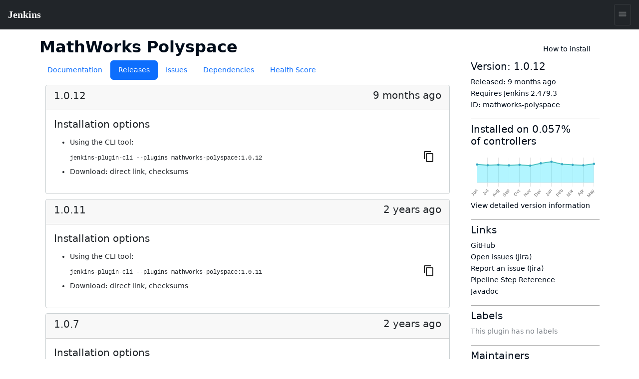

--- FILE ---
content_type: application/javascript; charset=utf-8
request_url: https://plugins.jenkins.io/98ae84016d9952e63839bc849b239d9b00baf947-e28dfd4f805f2e867fb9.js
body_size: 33366
content:
/*! For license information please see 98ae84016d9952e63839bc849b239d9b00baf947-e28dfd4f805f2e867fb9.js.LICENSE.txt */
(self.webpackChunk_jenkins_cd_jenkins_plugin_site=self.webpackChunk_jenkins_cd_jenkins_plugin_site||[]).push([[666],{80:function(e,t,n){"use strict";var r=n(4041),o=n(9067),i=n.n(o),a=n(3373),s=n.n(a),c=n(7020),l=["className","cssModule","tag"];function u(){return u=Object.assign?Object.assign.bind():function(e){for(var t=1;t<arguments.length;t++){var n=arguments[t];for(var r in n)Object.prototype.hasOwnProperty.call(n,r)&&(e[r]=n[r])}return e},u.apply(this,arguments)}function f(e,t){if(null==e)return{};var n,r,o=function(e,t){if(null==e)return{};var n,r,o={},i=Object.keys(e);for(r=0;r<i.length;r++)n=i[r],t.indexOf(n)>=0||(o[n]=e[n]);return o}(e,t);if(Object.getOwnPropertySymbols){var i=Object.getOwnPropertySymbols(e);for(r=0;r<i.length;r++)n=i[r],t.indexOf(n)>=0||Object.prototype.propertyIsEnumerable.call(e,n)&&(o[n]=e[n])}return o}var d={className:i().string,cssModule:i().object,tag:c.Wx};function p(e){var t=e.className,n=e.cssModule,o=e.tag,i=void 0===o?"div":o,a=f(e,l),d=(0,c.qO)(s()(t,"modal-body"),n);return r.createElement(i,u({},a,{className:d}))}p.propTypes=d,t.A=p},200:function(e,t,n){"use strict";var r=n(1761),o={"text/plain":"Text","text/html":"Url",default:"Text"};e.exports=function(e,t){var n,i,a,s,c,l,u=!1;t||(t={}),n=t.debug||!1;try{if(a=r(),s=document.createRange(),c=document.getSelection(),(l=document.createElement("span")).textContent=e,l.ariaHidden="true",l.style.all="unset",l.style.position="fixed",l.style.top=0,l.style.clip="rect(0, 0, 0, 0)",l.style.whiteSpace="pre",l.style.webkitUserSelect="text",l.style.MozUserSelect="text",l.style.msUserSelect="text",l.style.userSelect="text",l.addEventListener("copy",(function(r){if(r.stopPropagation(),t.format)if(r.preventDefault(),void 0===r.clipboardData){n&&console.warn("unable to use e.clipboardData"),n&&console.warn("trying IE specific stuff"),window.clipboardData.clearData();var i=o[t.format]||o.default;window.clipboardData.setData(i,e)}else r.clipboardData.clearData(),r.clipboardData.setData(t.format,e);t.onCopy&&(r.preventDefault(),t.onCopy(r.clipboardData))})),document.body.appendChild(l),s.selectNodeContents(l),c.addRange(s),!document.execCommand("copy"))throw new Error("copy command was unsuccessful");u=!0}catch(f){n&&console.error("unable to copy using execCommand: ",f),n&&console.warn("trying IE specific stuff");try{window.clipboardData.setData(t.format||"text",e),t.onCopy&&t.onCopy(window.clipboardData),u=!0}catch(f){n&&console.error("unable to copy using clipboardData: ",f),n&&console.error("falling back to prompt"),i=function(e){var t=(/mac os x/i.test(navigator.userAgent)?"⌘":"Ctrl")+"+C";return e.replace(/#{\s*key\s*}/g,t)}("message"in t?t.message:"Copy to clipboard: #{key}, Enter"),window.prompt(i,e)}}finally{c&&("function"==typeof c.removeRange?c.removeRange(s):c.removeAllRanges()),l&&document.body.removeChild(l),a()}return u}},231:function(e,t,n){"use strict";n.d(t,{A:function(){return c}});var r=n(4041),o=n(200),i=n.n(o);var a=n(3373),s=n.n(a);var c=function(e){let{content:t}=e;const[n,o]=function(e){void 0===e&&(e=null);const[t,n]=r.useState(!1),o=r.useCallback((e=>{"string"==typeof e||"number"==typeof e?(i()(e.toString()),n(!0)):(n(!1),console.error(`Cannot copy typeof ${typeof e} to clipboard, must be a string or number.`))}),[]);return r.useEffect((()=>{let r;return t&&e&&(r=setTimeout((()=>n(!1)),e)),()=>{clearTimeout(r)}}),[t,e]),[t,o]}(3e3);return r.createElement("div",{className:"ClipboardButton-module--copy-wrapper--e75f0"},n&&r.createElement("div",{className:s()("alert","alert-success","ClipboardButton-module--copy-success--e2048")},"Copied to clipboard"),r.createElement("button",{className:"btn",onClick:()=>o(t),"aria-label":"Copy to clipboard"},r.createElement("img",{src:"[data-uri]",alt:""})))}},662:function(e,t,n){"use strict";n.d(t,{A:function(){return I}});var r=n(4041),o=n(9067),i=n.n(o),a=n(3373),s=n.n(a),c=n(3144),l=n(7020);function u(e){return u="function"==typeof Symbol&&"symbol"==typeof Symbol.iterator?function(e){return typeof e}:function(e){return e&&"function"==typeof Symbol&&e.constructor===Symbol&&e!==Symbol.prototype?"symbol":typeof e},u(e)}function f(e,t){for(var n=0;n<t.length;n++){var r=t[n];r.enumerable=r.enumerable||!1,r.configurable=!0,"value"in r&&(r.writable=!0),Object.defineProperty(e,r.key,r)}}function d(e,t){return d=Object.setPrototypeOf?Object.setPrototypeOf.bind():function(e,t){return e.__proto__=t,e},d(e,t)}function p(e){var t=function(){if("undefined"==typeof Reflect||!Reflect.construct)return!1;if(Reflect.construct.sham)return!1;if("function"==typeof Proxy)return!0;try{return Boolean.prototype.valueOf.call(Reflect.construct(Boolean,[],(function(){}))),!0}catch(e){return!1}}();return function(){var n,r=h(e);if(t){var o=h(this).constructor;n=Reflect.construct(r,arguments,o)}else n=r.apply(this,arguments);return function(e,t){if(t&&("object"===u(t)||"function"==typeof t))return t;if(void 0!==t)throw new TypeError("Derived constructors may only return object or undefined");return function(e){if(void 0===e)throw new ReferenceError("this hasn't been initialised - super() hasn't been called");return e}(e)}(this,n)}}function h(e){return h=Object.setPrototypeOf?Object.getPrototypeOf.bind():function(e){return e.__proto__||Object.getPrototypeOf(e)},h(e)}var g={children:i().node.isRequired,node:i().any},m=function(e){!function(e,t){if("function"!=typeof t&&null!==t)throw new TypeError("Super expression must either be null or a function");e.prototype=Object.create(t&&t.prototype,{constructor:{value:e,writable:!0,configurable:!0}}),Object.defineProperty(e,"prototype",{writable:!1}),t&&d(e,t)}(i,e);var t,n,r,o=p(i);function i(){return function(e,t){if(!(e instanceof t))throw new TypeError("Cannot call a class as a function")}(this,i),o.apply(this,arguments)}return t=i,(n=[{key:"componentWillUnmount",value:function(){this.defaultNode&&document.body.removeChild(this.defaultNode),this.defaultNode=null}},{key:"render",value:function(){return l.Sw?(this.props.node||this.defaultNode||(this.defaultNode=document.createElement("div"),document.body.appendChild(this.defaultNode)),c.createPortal(this.props.children,this.props.node||this.defaultNode)):null}}])&&f(t.prototype,n),r&&f(t,r),Object.defineProperty(t,"prototype",{writable:!1}),i}(r.Component);m.propTypes=g;var b=m,y=n(7618);function v(e){return v="function"==typeof Symbol&&"symbol"==typeof Symbol.iterator?function(e){return typeof e}:function(e){return e&&"function"==typeof Symbol&&e.constructor===Symbol&&e!==Symbol.prototype?"symbol":typeof e},v(e)}function w(e,t){var n=Object.keys(e);if(Object.getOwnPropertySymbols){var r=Object.getOwnPropertySymbols(e);t&&(r=r.filter((function(t){return Object.getOwnPropertyDescriptor(e,t).enumerable}))),n.push.apply(n,r)}return n}function x(e){for(var t=1;t<arguments.length;t++){var n=null!=arguments[t]?arguments[t]:{};t%2?w(Object(n),!0).forEach((function(t){E(e,t,n[t])})):Object.getOwnPropertyDescriptors?Object.defineProperties(e,Object.getOwnPropertyDescriptors(n)):w(Object(n)).forEach((function(t){Object.defineProperty(e,t,Object.getOwnPropertyDescriptor(n,t))}))}return e}function k(){return k=Object.assign?Object.assign.bind():function(e){for(var t=1;t<arguments.length;t++){var n=arguments[t];for(var r in n)Object.prototype.hasOwnProperty.call(n,r)&&(e[r]=n[r])}return e},k.apply(this,arguments)}function E(e,t,n){return t in e?Object.defineProperty(e,t,{value:n,enumerable:!0,configurable:!0,writable:!0}):e[t]=n,e}function O(e,t){for(var n=0;n<t.length;n++){var r=t[n];r.enumerable=r.enumerable||!1,r.configurable=!0,"value"in r&&(r.writable=!0),Object.defineProperty(e,r.key,r)}}function M(e,t){return M=Object.setPrototypeOf?Object.setPrototypeOf.bind():function(e,t){return e.__proto__=t,e},M(e,t)}function T(e){var t=function(){if("undefined"==typeof Reflect||!Reflect.construct)return!1;if(Reflect.construct.sham)return!1;if("function"==typeof Proxy)return!0;try{return Boolean.prototype.valueOf.call(Reflect.construct(Boolean,[],(function(){}))),!0}catch(e){return!1}}();return function(){var n,r=C(e);if(t){var o=C(this).constructor;n=Reflect.construct(r,arguments,o)}else n=r.apply(this,arguments);return function(e,t){if(t&&("object"===v(t)||"function"==typeof t))return t;if(void 0!==t)throw new TypeError("Derived constructors may only return object or undefined");return _(e)}(this,n)}}function _(e){if(void 0===e)throw new ReferenceError("this hasn't been initialised - super() hasn't been called");return e}function C(e){return C=Object.setPrototypeOf?Object.getPrototypeOf.bind():function(e){return e.__proto__||Object.getPrototypeOf(e)},C(e)}function S(){}var j=i().shape(y.A.propTypes),P={autoFocus:i().bool,backdrop:i().oneOfType([i().bool,i().oneOf(["static"])]),backdropClassName:i().string,backdropTransition:j,centered:i().bool,children:i().node,contentClassName:i().string,className:i().string,container:l.xQ,cssModule:i().object,external:i().node,fade:i().bool,fullscreen:i().oneOfType([i().bool,i().oneOf(["sm","md","lg","xl"])]),innerRef:i().oneOfType([i().object,i().string,i().func]),isOpen:i().bool,keyboard:i().bool,labelledBy:i().string,modalClassName:i().string,modalTransition:j,onClosed:i().func,onEnter:i().func,onExit:i().func,onOpened:i().func,returnFocusAfterClose:i().bool,role:i().string,scrollable:i().bool,size:i().string,toggle:i().func,trapFocus:i().bool,unmountOnClose:i().bool,wrapClassName:i().string,zIndex:i().oneOfType([i().number,i().string])},N=Object.keys(P),R={isOpen:!1,autoFocus:!0,centered:!1,scrollable:!1,role:"dialog",backdrop:!0,keyboard:!0,zIndex:1050,fade:!0,onOpened:S,onClosed:S,modalTransition:{timeout:l.Q6.Modal},backdropTransition:{mountOnEnter:!0,timeout:l.Q6.Fade},unmountOnClose:!0,returnFocusAfterClose:!0,container:"body",trapFocus:!1},A=function(e){!function(e,t){if("function"!=typeof t&&null!==t)throw new TypeError("Super expression must either be null or a function");e.prototype=Object.create(t&&t.prototype,{constructor:{value:e,writable:!0,configurable:!0}}),Object.defineProperty(e,"prototype",{writable:!1}),t&&M(e,t)}(a,e);var t,n,o,i=T(a);function a(e){var t;return function(e,t){if(!(e instanceof t))throw new TypeError("Cannot call a class as a function")}(this,a),(t=i.call(this,e))._element=null,t._originalBodyPadding=null,t.getFocusableChildren=t.getFocusableChildren.bind(_(t)),t.handleBackdropClick=t.handleBackdropClick.bind(_(t)),t.handleBackdropMouseDown=t.handleBackdropMouseDown.bind(_(t)),t.handleEscape=t.handleEscape.bind(_(t)),t.handleStaticBackdropAnimation=t.handleStaticBackdropAnimation.bind(_(t)),t.handleTab=t.handleTab.bind(_(t)),t.onOpened=t.onOpened.bind(_(t)),t.onClosed=t.onClosed.bind(_(t)),t.manageFocusAfterClose=t.manageFocusAfterClose.bind(_(t)),t.clearBackdropAnimationTimeout=t.clearBackdropAnimationTimeout.bind(_(t)),t.trapFocus=t.trapFocus.bind(_(t)),t.state={isOpen:!1,showStaticBackdropAnimation:!1},t}return t=a,(n=[{key:"componentDidMount",value:function(){var e=this.props,t=e.isOpen,n=e.autoFocus,r=e.onEnter;t&&(this.init(),this.setState({isOpen:!0}),n&&this.setFocus()),r&&r(),document.addEventListener("focus",this.trapFocus,!0),this._isMounted=!0}},{key:"componentDidUpdate",value:function(e,t){if(this.props.isOpen&&!e.isOpen)return this.init(),void this.setState({isOpen:!0});this.props.autoFocus&&this.state.isOpen&&!t.isOpen&&this.setFocus(),this._element&&e.zIndex!==this.props.zIndex&&(this._element.style.zIndex=this.props.zIndex)}},{key:"componentWillUnmount",value:function(){this.clearBackdropAnimationTimeout(),this.props.onExit&&this.props.onExit(),this._element&&(this.destroy(),(this.props.isOpen||this.state.isOpen)&&this.close()),document.removeEventListener("focus",this.trapFocus,!0),this._isMounted=!1}},{key:"handleBackdropClick",value:function(e){if(e.target===this._mouseDownElement){e.stopPropagation();var t=this._dialog?this._dialog.parentNode:null;if(t&&e.target===t&&"static"===this.props.backdrop&&this.handleStaticBackdropAnimation(),!this.props.isOpen||!0!==this.props.backdrop)return;t&&e.target===t&&this.props.toggle&&this.props.toggle(e)}}},{key:"handleTab",value:function(e){if(9===e.which&&!(this.modalIndex<a.openCount-1)){var t=this.getFocusableChildren(),n=t.length;if(0!==n){for(var r=this.getFocusedChild(),o=0,i=0;i<n;i+=1)if(t[i]===r){o=i;break}e.shiftKey&&0===o?(e.preventDefault(),t[n-1].focus()):e.shiftKey||o!==n-1||(e.preventDefault(),t[0].focus())}}}},{key:"handleBackdropMouseDown",value:function(e){this._mouseDownElement=e.target}},{key:"handleEscape",value:function(e){this.props.isOpen&&e.keyCode===l.uP.esc&&this.props.toggle&&(this.props.keyboard?(e.preventDefault(),e.stopPropagation(),this.props.toggle(e)):"static"===this.props.backdrop&&(e.preventDefault(),e.stopPropagation(),this.handleStaticBackdropAnimation()))}},{key:"handleStaticBackdropAnimation",value:function(){var e=this;this.clearBackdropAnimationTimeout(),this.setState({showStaticBackdropAnimation:!0}),this._backdropAnimationTimeout=setTimeout((function(){e.setState({showStaticBackdropAnimation:!1})}),100)}},{key:"onOpened",value:function(e,t){this.props.onOpened(),(this.props.modalTransition.onEntered||S)(e,t)}},{key:"onClosed",value:function(e){var t=this.props.unmountOnClose;this.props.onClosed(),(this.props.modalTransition.onExited||S)(e),t&&this.destroy(),this.close(),this._isMounted&&this.setState({isOpen:!1})}},{key:"setFocus",value:function(){this._dialog&&this._dialog.parentNode&&"function"==typeof this._dialog.parentNode.focus&&this._dialog.parentNode.focus()}},{key:"getFocusableChildren",value:function(){return this._element.querySelectorAll(l.mr.join(", "))}},{key:"getFocusedChild",value:function(){var e,t=this.getFocusableChildren();try{e=document.activeElement}catch(n){e=t[0]}return e}},{key:"trapFocus",value:function(e){if(this.props.trapFocus&&this._element&&!(this._dialog&&this._dialog.parentNode===e.target||this.modalIndex<a.openCount-1)){for(var t=this.getFocusableChildren(),n=0;n<t.length;n+=1)if(t[n]===e.target)return;t.length>0&&(e.preventDefault(),e.stopPropagation(),t[0].focus())}}},{key:"init",value:function(){try{this._triggeringElement=document.activeElement}catch(e){this._triggeringElement=null}this._element||(this._element=document.createElement("div"),this._element.setAttribute("tabindex","-1"),this._element.style.position="relative",this._element.style.zIndex=this.props.zIndex,this._mountContainer=(0,l.EW)(this.props.container),this._mountContainer.appendChild(this._element)),this._originalBodyPadding=(0,l.FS)(),a.openCount<1&&(a.originalBodyOverflow=window.getComputedStyle(document.body).overflow),(0,l.Xt)(),0===a.openCount&&(document.body.className=s()(document.body.className,(0,l.qO)("modal-open",this.props.cssModule)),document.body.style.overflow="hidden"),this.modalIndex=a.openCount,a.openCount+=1}},{key:"destroy",value:function(){this._element&&(this._mountContainer.removeChild(this._element),this._element=null),this.manageFocusAfterClose()}},{key:"manageFocusAfterClose",value:function(){if(this._triggeringElement){var e=this.props.returnFocusAfterClose;this._triggeringElement.focus&&e&&this._triggeringElement.focus(),this._triggeringElement=null}}},{key:"close",value:function(){if(a.openCount<=1){var e=(0,l.qO)("modal-open",this.props.cssModule),t=new RegExp("(^| )".concat(e,"( |$)"));document.body.className=document.body.className.replace(t," ").trim(),document.body.style.overflow=a.originalBodyOverflow}this.manageFocusAfterClose(),a.openCount=Math.max(0,a.openCount-1),(0,l.Ll)(this._originalBodyPadding)}},{key:"clearBackdropAnimationTimeout",value:function(){this._backdropAnimationTimeout&&(clearTimeout(this._backdropAnimationTimeout),this._backdropAnimationTimeout=void 0)}},{key:"renderModalDialog",value:function(){var e,t=this,n=(0,l.cJ)(this.props,N),o="modal-dialog";return r.createElement("div",k({},n,{className:(0,l.qO)(s()(o,this.props.className,(e={},E(e,"modal-".concat(this.props.size),this.props.size),E(e,"".concat(o,"-centered"),this.props.centered),E(e,"".concat(o,"-scrollable"),this.props.scrollable),E(e,"modal-fullscreen",!0===this.props.fullscreen),E(e,"modal-fullscreen-".concat(this.props.fullscreen,"-down"),"string"==typeof this.props.fullscreen),e)),this.props.cssModule),role:"document",ref:function(e){t._dialog=e}}),r.createElement("div",{className:(0,l.qO)(s()("modal-content",this.props.contentClassName),this.props.cssModule)},this.props.children))}},{key:"render",value:function(){var e=this.props.unmountOnClose;if(this._element&&(this.state.isOpen||!e)){var t=!!this._element&&!this.state.isOpen&&!e;this._element.style.display=t?"none":"block";var n=this.props,o=n.wrapClassName,i=n.modalClassName,a=n.backdropClassName,c=n.cssModule,u=n.isOpen,f=n.backdrop,d=n.role,p=n.labelledBy,h=n.external,g=n.innerRef,m={onClick:this.handleBackdropClick,onMouseDown:this.handleBackdropMouseDown,onKeyUp:this.handleEscape,onKeyDown:this.handleTab,style:{display:"block"},"aria-labelledby":p,"aria-modal":!0,role:d,tabIndex:"-1"},v=this.props.fade,w=x(x(x({},y.A.defaultProps),this.props.modalTransition),{},{baseClass:v?this.props.modalTransition.baseClass:"",timeout:v?this.props.modalTransition.timeout:0}),E=x(x(x({},y.A.defaultProps),this.props.backdropTransition),{},{baseClass:v?this.props.backdropTransition.baseClass:"",timeout:v?this.props.backdropTransition.timeout:0}),O=f&&(v?r.createElement(y.A,k({},E,{in:u&&!!f,cssModule:c,className:(0,l.qO)(s()("modal-backdrop",a),c)})):r.createElement("div",{className:(0,l.qO)(s()("modal-backdrop","show",a),c)}));return r.createElement(b,{node:this._element},r.createElement("div",{className:(0,l.qO)(o)},r.createElement(y.A,k({},m,w,{in:u,onEntered:this.onOpened,onExited:this.onClosed,cssModule:c,className:(0,l.qO)(s()("modal",i,this.state.showStaticBackdropAnimation&&"modal-static"),c),innerRef:g}),h,this.renderModalDialog()),O))}return null}}])&&O(t.prototype,n),o&&O(t,o),Object.defineProperty(t,"prototype",{writable:!1}),a}(r.Component);A.propTypes=P,A.defaultProps=R,A.openCount=0,A.originalBodyOverflow=null;var I=A},1761:function(e){e.exports=function(){var e=document.getSelection();if(!e.rangeCount)return function(){};for(var t=document.activeElement,n=[],r=0;r<e.rangeCount;r++)n.push(e.getRangeAt(r));switch(t.tagName.toUpperCase()){case"INPUT":case"TEXTAREA":t.blur();break;default:t=null}return e.removeAllRanges(),function(){"Caret"===e.type&&e.removeAllRanges(),e.rangeCount||n.forEach((function(t){e.addRange(t)})),t&&t.focus()}}},2517:function(e,t,n){"use strict";function r(e){return e+.5|0}n.d(t,{$:function(){return Ot},A:function(){return De},B:function(){return Be},C:function(){return kt},D:function(){return _e},E:function(){return Ft},F:function(){return U},G:function(){return wn},H:function(){return pe},I:function(){return dn},J:function(){return En},K:function(){return kn},L:function(){return Ye},M:function(){return fn},N:function(){return we},O:function(){return $},P:function(){return ce},Q:function(){return H},R:function(){return Lt},S:function(){return Ne},T:function(){return le},U:function(){return Me},V:function(){return mt},W:function(){return Re},X:function(){return yt},Y:function(){return Et},Z:function(){return St},_:function(){return $e},a:function(){return Wt},a0:function(){return zt},a1:function(){return He},a2:function(){return Ue},a3:function(){return ut},a4:function(){return Q},a5:function(){return re},a6:function(){return ft},a7:function(){return ie},a8:function(){return Yt},a9:function(){return qt},aA:function(){return Sn},aB:function(){return jn},aC:function(){return Xe},aD:function(){return Pn},aE:function(){return xt},aF:function(){return Ce},aG:function(){return B},aH:function(){return Ee},aI:function(){return ve},aJ:function(){return ke},aK:function(){return ye},aL:function(){return Te},aM:function(){return lt},aN:function(){return me},aO:function(){return bt},aP:function(){return Fe},aQ:function(){return Ie},aa:function(){return Vt},ab:function(){return K},ac:function(){return D},ad:function(){return Ve},ae:function(){return xn},af:function(){return vt},ag:function(){return ae},ah:function(){return Ln},ai:function(){return X},aj:function(){return se},ak:function(){return Ae},al:function(){return je},am:function(){return It},an:function(){return un},ao:function(){return Bn},ap:function(){return In},aq:function(){return Mn},ar:function(){return Tn},as:function(){return On},at:function(){return Mt},au:function(){return Tt},av:function(){return wt},aw:function(){return jt},ax:function(){return Bt},ay:function(){return Dt},az:function(){return An},b:function(){return z},c:function(){return nt},d:function(){return gt},e:function(){return et},f:function(){return ne},g:function(){return L},h:function(){return oe},i:function(){return W},j:function(){return $t},k:function(){return F},l:function(){return We},m:function(){return Y},n:function(){return V},o:function(){return st},p:function(){return Pe},q:function(){return Je},r:function(){return qe},s:function(){return be},t:function(){return Oe},u:function(){return Le},v:function(){return q},w:function(){return Ze},x:function(){return xe},y:function(){return nn},z:function(){return yn}});const o=(e,t,n)=>Math.max(Math.min(e,n),t);function i(e){return o(r(2.55*e),0,255)}function a(e){return o(r(255*e),0,255)}function s(e){return o(r(e/2.55)/100,0,1)}function c(e){return o(r(100*e),0,100)}const l={0:0,1:1,2:2,3:3,4:4,5:5,6:6,7:7,8:8,9:9,A:10,B:11,C:12,D:13,E:14,F:15,a:10,b:11,c:12,d:13,e:14,f:15},u=[..."0123456789ABCDEF"],f=e=>u[15&e],d=e=>u[(240&e)>>4]+u[15&e],p=e=>(240&e)>>4==(15&e);function h(e){var t=(e=>p(e.r)&&p(e.g)&&p(e.b)&&p(e.a))(e)?f:d;return e?"#"+t(e.r)+t(e.g)+t(e.b)+((e,t)=>e<255?t(e):"")(e.a,t):void 0}const g=/^(hsla?|hwb|hsv)\(\s*([-+.e\d]+)(?:deg)?[\s,]+([-+.e\d]+)%[\s,]+([-+.e\d]+)%(?:[\s,]+([-+.e\d]+)(%)?)?\s*\)$/;function m(e,t,n){const r=t*Math.min(n,1-n),o=(t,o=(t+e/30)%12)=>n-r*Math.max(Math.min(o-3,9-o,1),-1);return[o(0),o(8),o(4)]}function b(e,t,n){const r=(r,o=(r+e/60)%6)=>n-n*t*Math.max(Math.min(o,4-o,1),0);return[r(5),r(3),r(1)]}function y(e,t,n){const r=m(e,1,.5);let o;for(t+n>1&&(o=1/(t+n),t*=o,n*=o),o=0;o<3;o++)r[o]*=1-t-n,r[o]+=t;return r}function v(e){const t=e.r/255,n=e.g/255,r=e.b/255,o=Math.max(t,n,r),i=Math.min(t,n,r),a=(o+i)/2;let s,c,l;return o!==i&&(l=o-i,c=a>.5?l/(2-o-i):l/(o+i),s=function(e,t,n,r,o){return e===o?(t-n)/r+(t<n?6:0):t===o?(n-e)/r+2:(e-t)/r+4}(t,n,r,l,o),s=60*s+.5),[0|s,c||0,a]}function w(e,t,n,r){return(Array.isArray(t)?e(t[0],t[1],t[2]):e(t,n,r)).map(a)}function x(e,t,n){return w(m,e,t,n)}function k(e){return(e%360+360)%360}function E(e){const t=g.exec(e);let n,r=255;if(!t)return;t[5]!==n&&(r=t[6]?i(+t[5]):a(+t[5]));const o=k(+t[2]),s=+t[3]/100,c=+t[4]/100;return n="hwb"===t[1]?function(e,t,n){return w(y,e,t,n)}(o,s,c):"hsv"===t[1]?function(e,t,n){return w(b,e,t,n)}(o,s,c):x(o,s,c),{r:n[0],g:n[1],b:n[2],a:r}}const O={x:"dark",Z:"light",Y:"re",X:"blu",W:"gr",V:"medium",U:"slate",A:"ee",T:"ol",S:"or",B:"ra",C:"lateg",D:"ights",R:"in",Q:"turquois",E:"hi",P:"ro",O:"al",N:"le",M:"de",L:"yello",F:"en",K:"ch",G:"arks",H:"ea",I:"ightg",J:"wh"},M={OiceXe:"f0f8ff",antiquewEte:"faebd7",aqua:"ffff",aquamarRe:"7fffd4",azuY:"f0ffff",beige:"f5f5dc",bisque:"ffe4c4",black:"0",blanKedOmond:"ffebcd",Xe:"ff",XeviTet:"8a2be2",bPwn:"a52a2a",burlywood:"deb887",caMtXe:"5f9ea0",KartYuse:"7fff00",KocTate:"d2691e",cSO:"ff7f50",cSnflowerXe:"6495ed",cSnsilk:"fff8dc",crimson:"dc143c",cyan:"ffff",xXe:"8b",xcyan:"8b8b",xgTMnPd:"b8860b",xWay:"a9a9a9",xgYF:"6400",xgYy:"a9a9a9",xkhaki:"bdb76b",xmagFta:"8b008b",xTivegYF:"556b2f",xSange:"ff8c00",xScEd:"9932cc",xYd:"8b0000",xsOmon:"e9967a",xsHgYF:"8fbc8f",xUXe:"483d8b",xUWay:"2f4f4f",xUgYy:"2f4f4f",xQe:"ced1",xviTet:"9400d3",dAppRk:"ff1493",dApskyXe:"bfff",dimWay:"696969",dimgYy:"696969",dodgerXe:"1e90ff",fiYbrick:"b22222",flSOwEte:"fffaf0",foYstWAn:"228b22",fuKsia:"ff00ff",gaRsbSo:"dcdcdc",ghostwEte:"f8f8ff",gTd:"ffd700",gTMnPd:"daa520",Way:"808080",gYF:"8000",gYFLw:"adff2f",gYy:"808080",honeyMw:"f0fff0",hotpRk:"ff69b4",RdianYd:"cd5c5c",Rdigo:"4b0082",ivSy:"fffff0",khaki:"f0e68c",lavFMr:"e6e6fa",lavFMrXsh:"fff0f5",lawngYF:"7cfc00",NmoncEffon:"fffacd",ZXe:"add8e6",ZcSO:"f08080",Zcyan:"e0ffff",ZgTMnPdLw:"fafad2",ZWay:"d3d3d3",ZgYF:"90ee90",ZgYy:"d3d3d3",ZpRk:"ffb6c1",ZsOmon:"ffa07a",ZsHgYF:"20b2aa",ZskyXe:"87cefa",ZUWay:"778899",ZUgYy:"778899",ZstAlXe:"b0c4de",ZLw:"ffffe0",lime:"ff00",limegYF:"32cd32",lRF:"faf0e6",magFta:"ff00ff",maPon:"800000",VaquamarRe:"66cdaa",VXe:"cd",VScEd:"ba55d3",VpurpN:"9370db",VsHgYF:"3cb371",VUXe:"7b68ee",VsprRggYF:"fa9a",VQe:"48d1cc",VviTetYd:"c71585",midnightXe:"191970",mRtcYam:"f5fffa",mistyPse:"ffe4e1",moccasR:"ffe4b5",navajowEte:"ffdead",navy:"80",Tdlace:"fdf5e6",Tive:"808000",TivedBb:"6b8e23",Sange:"ffa500",SangeYd:"ff4500",ScEd:"da70d6",pOegTMnPd:"eee8aa",pOegYF:"98fb98",pOeQe:"afeeee",pOeviTetYd:"db7093",papayawEp:"ffefd5",pHKpuff:"ffdab9",peru:"cd853f",pRk:"ffc0cb",plum:"dda0dd",powMrXe:"b0e0e6",purpN:"800080",YbeccapurpN:"663399",Yd:"ff0000",Psybrown:"bc8f8f",PyOXe:"4169e1",saddNbPwn:"8b4513",sOmon:"fa8072",sandybPwn:"f4a460",sHgYF:"2e8b57",sHshell:"fff5ee",siFna:"a0522d",silver:"c0c0c0",skyXe:"87ceeb",UXe:"6a5acd",UWay:"708090",UgYy:"708090",snow:"fffafa",sprRggYF:"ff7f",stAlXe:"4682b4",tan:"d2b48c",teO:"8080",tEstN:"d8bfd8",tomato:"ff6347",Qe:"40e0d0",viTet:"ee82ee",JHt:"f5deb3",wEte:"ffffff",wEtesmoke:"f5f5f5",Lw:"ffff00",LwgYF:"9acd32"};let T;function _(e){T||(T=function(){const e={},t=Object.keys(M),n=Object.keys(O);let r,o,i,a,s;for(r=0;r<t.length;r++){for(a=s=t[r],o=0;o<n.length;o++)i=n[o],s=s.replace(i,O[i]);i=parseInt(M[a],16),e[s]=[i>>16&255,i>>8&255,255&i]}return e}(),T.transparent=[0,0,0,0]);const t=T[e.toLowerCase()];return t&&{r:t[0],g:t[1],b:t[2],a:4===t.length?t[3]:255}}const C=/^rgba?\(\s*([-+.\d]+)(%)?[\s,]+([-+.e\d]+)(%)?[\s,]+([-+.e\d]+)(%)?(?:[\s,/]+([-+.e\d]+)(%)?)?\s*\)$/;const S=e=>e<=.0031308?12.92*e:1.055*Math.pow(e,1/2.4)-.055,j=e=>e<=.04045?e/12.92:Math.pow((e+.055)/1.055,2.4);function P(e,t,n){if(e){let r=v(e);r[t]=Math.max(0,Math.min(r[t]+r[t]*n,0===t?360:1)),r=x(r),e.r=r[0],e.g=r[1],e.b=r[2]}}function N(e,t){return e?Object.assign(t||{},e):e}function R(e){var t={r:0,g:0,b:0,a:255};return Array.isArray(e)?e.length>=3&&(t={r:e[0],g:e[1],b:e[2],a:255},e.length>3&&(t.a=a(e[3]))):(t=N(e,{r:0,g:0,b:0,a:1})).a=a(t.a),t}function A(e){return"r"===e.charAt(0)?function(e){const t=C.exec(e);let n,r,a,s=255;if(t){if(t[7]!==n){const e=+t[7];s=t[8]?i(e):o(255*e,0,255)}return n=+t[1],r=+t[3],a=+t[5],n=255&(t[2]?i(n):o(n,0,255)),r=255&(t[4]?i(r):o(r,0,255)),a=255&(t[6]?i(a):o(a,0,255)),{r:n,g:r,b:a,a:s}}}(e):E(e)}class I{constructor(e){if(e instanceof I)return e;const t=typeof e;let n;var r,o,i;"object"===t?n=R(e):"string"===t&&(i=(r=e).length,"#"===r[0]&&(4===i||5===i?o={r:255&17*l[r[1]],g:255&17*l[r[2]],b:255&17*l[r[3]],a:5===i?17*l[r[4]]:255}:7!==i&&9!==i||(o={r:l[r[1]]<<4|l[r[2]],g:l[r[3]]<<4|l[r[4]],b:l[r[5]]<<4|l[r[6]],a:9===i?l[r[7]]<<4|l[r[8]]:255})),n=o||_(e)||A(e)),this._rgb=n,this._valid=!!n}get valid(){return this._valid}get rgb(){var e=N(this._rgb);return e&&(e.a=s(e.a)),e}set rgb(e){this._rgb=R(e)}rgbString(){return this._valid?(e=this._rgb)&&(e.a<255?`rgba(${e.r}, ${e.g}, ${e.b}, ${s(e.a)})`:`rgb(${e.r}, ${e.g}, ${e.b})`):void 0;var e}hexString(){return this._valid?h(this._rgb):void 0}hslString(){return this._valid?function(e){if(!e)return;const t=v(e),n=t[0],r=c(t[1]),o=c(t[2]);return e.a<255?`hsla(${n}, ${r}%, ${o}%, ${s(e.a)})`:`hsl(${n}, ${r}%, ${o}%)`}(this._rgb):void 0}mix(e,t){if(e){const n=this.rgb,r=e.rgb;let o;const i=t===o?.5:t,a=2*i-1,s=n.a-r.a,c=((a*s==-1?a:(a+s)/(1+a*s))+1)/2;o=1-c,n.r=255&c*n.r+o*r.r+.5,n.g=255&c*n.g+o*r.g+.5,n.b=255&c*n.b+o*r.b+.5,n.a=i*n.a+(1-i)*r.a,this.rgb=n}return this}interpolate(e,t){return e&&(this._rgb=function(e,t,n){const r=j(s(e.r)),o=j(s(e.g)),i=j(s(e.b));return{r:a(S(r+n*(j(s(t.r))-r))),g:a(S(o+n*(j(s(t.g))-o))),b:a(S(i+n*(j(s(t.b))-i))),a:e.a+n*(t.a-e.a)}}(this._rgb,e._rgb,t)),this}clone(){return new I(this.rgb)}alpha(e){return this._rgb.a=a(e),this}clearer(e){return this._rgb.a*=1-e,this}greyscale(){const e=this._rgb,t=r(.3*e.r+.59*e.g+.11*e.b);return e.r=e.g=e.b=t,this}opaquer(e){return this._rgb.a*=1+e,this}negate(){const e=this._rgb;return e.r=255-e.r,e.g=255-e.g,e.b=255-e.b,this}lighten(e){return P(this._rgb,2,e),this}darken(e){return P(this._rgb,2,-e),this}saturate(e){return P(this._rgb,1,e),this}desaturate(e){return P(this._rgb,1,-e),this}rotate(e){return function(e,t){var n=v(e);n[0]=k(n[0]+t),n=x(n),e.r=n[0],e.g=n[1],e.b=n[2]}(this._rgb,e),this}}function B(){}const D=(()=>{let e=0;return()=>e++})();function F(e){return null==e}function z(e){if(Array.isArray&&Array.isArray(e))return!0;const t=Object.prototype.toString.call(e);return"[object"===t.slice(0,7)&&"Array]"===t.slice(-6)}function W(e){return null!==e&&"[object Object]"===Object.prototype.toString.call(e)}function L(e){return("number"==typeof e||e instanceof Number)&&isFinite(+e)}function $(e,t){return L(e)?e:t}function q(e,t){return void 0===e?t:e}const Y=(e,t)=>"string"==typeof e&&e.endsWith("%")?parseFloat(e)/100:+e/t,V=(e,t)=>"string"==typeof e&&e.endsWith("%")?parseFloat(e)/100*t:+e;function H(e,t,n){if(e&&"function"==typeof e.call)return e.apply(n,t)}function U(e,t,n,r){let o,i,a;if(z(e))if(i=e.length,r)for(o=i-1;o>=0;o--)t.call(n,e[o],o);else for(o=0;o<i;o++)t.call(n,e[o],o);else if(W(e))for(a=Object.keys(e),i=a.length,o=0;o<i;o++)t.call(n,e[a[o]],a[o])}function X(e,t){let n,r,o,i;if(!e||!t||e.length!==t.length)return!1;for(n=0,r=e.length;n<r;++n)if(o=e[n],i=t[n],o.datasetIndex!==i.datasetIndex||o.index!==i.index)return!1;return!0}function J(e){if(z(e))return e.map(J);if(W(e)){const t=Object.create(null),n=Object.keys(e),r=n.length;let o=0;for(;o<r;++o)t[n[o]]=J(e[n[o]]);return t}return e}function Z(e){return-1===["__proto__","prototype","constructor"].indexOf(e)}function G(e,t,n,r){if(!Z(e))return;const o=t[e],i=n[e];W(o)&&W(i)?Q(o,i,r):t[e]=J(i)}function Q(e,t,n){const r=z(t)?t:[t],o=r.length;if(!W(e))return e;const i=(n=n||{}).merger||G;let a;for(let s=0;s<o;++s){if(a=r[s],!W(a))continue;const t=Object.keys(a);for(let r=0,o=t.length;r<o;++r)i(t[r],e,a,n)}return e}function K(e,t){return Q(e,t,{merger:ee})}function ee(e,t,n){if(!Z(e))return;const r=t[e],o=n[e];W(r)&&W(o)?K(r,o):Object.prototype.hasOwnProperty.call(t,e)||(t[e]=J(o))}const te={"":e=>e,x:e=>e.x,y:e=>e.y};function ne(e,t){const n=te[t]||(te[t]=function(e){const t=function(e){const t=e.split("."),n=[];let r="";for(const o of t)r+=o,r.endsWith("\\")?r=r.slice(0,-1)+".":(n.push(r),r="");return n}(e);return e=>{for(const n of t){if(""===n)break;e=e&&e[n]}return e}}(t));return n(e)}function re(e){return e.charAt(0).toUpperCase()+e.slice(1)}const oe=e=>void 0!==e,ie=e=>"function"==typeof e,ae=(e,t)=>{if(e.size!==t.size)return!1;for(const n of e)if(!t.has(n))return!1;return!0};function se(e){return"mouseup"===e.type||"click"===e.type||"contextmenu"===e.type}const ce=Math.PI,le=2*ce,ue=le+ce,fe=Number.POSITIVE_INFINITY,de=ce/180,pe=ce/2,he=ce/4,ge=2*ce/3,me=Math.log10,be=Math.sign;function ye(e,t,n){return Math.abs(e-t)<n}function ve(e){const t=Math.round(e);e=ye(e,t,e/1e3)?t:e;const n=Math.pow(10,Math.floor(me(e))),r=e/n;return(r<=1?1:r<=2?2:r<=5?5:10)*n}function we(e){const t=[],n=Math.sqrt(e);let r;for(r=1;r<n;r++)e%r==0&&(t.push(r),t.push(e/r));return n===(0|n)&&t.push(n),t.sort(((e,t)=>e-t)).pop(),t}function xe(e){return!function(e){return"symbol"==typeof e||"object"==typeof e&&null!==e&&!(Symbol.toPrimitive in e||"toString"in e||"valueOf"in e)}(e)&&!isNaN(parseFloat(e))&&isFinite(e)}function ke(e,t){const n=Math.round(e);return n-t<=e&&n+t>=e}function Ee(e,t,n){let r,o,i;for(r=0,o=e.length;r<o;r++)i=e[r][n],isNaN(i)||(t.min=Math.min(t.min,i),t.max=Math.max(t.max,i))}function Oe(e){return e*(ce/180)}function Me(e){return e*(180/ce)}function Te(e){if(!L(e))return;let t=1,n=0;for(;Math.round(e*t)/t!==e;)t*=10,n++;return n}function _e(e,t){const n=t.x-e.x,r=t.y-e.y,o=Math.sqrt(n*n+r*r);let i=Math.atan2(r,n);return i<-.5*ce&&(i+=le),{angle:i,distance:o}}function Ce(e,t){return Math.sqrt(Math.pow(t.x-e.x,2)+Math.pow(t.y-e.y,2))}function Se(e,t){return(e-t+ue)%le-ce}function je(e){return(e%le+le)%le}function Pe(e,t,n,r){const o=je(e),i=je(t),a=je(n),s=je(i-o),c=je(a-o),l=je(o-i),u=je(o-a);return o===i||o===a||r&&i===a||s>c&&l<u}function Ne(e,t,n){return Math.max(t,Math.min(n,e))}function Re(e){return Ne(e,-32768,32767)}function Ae(e,t,n,r=1e-6){return e>=Math.min(t,n)-r&&e<=Math.max(t,n)+r}function Ie(e,t,n){n=n||(n=>e[n]<t);let r,o=e.length-1,i=0;for(;o-i>1;)r=i+o>>1,n(r)?i=r:o=r;return{lo:i,hi:o}}const Be=(e,t,n,r)=>Ie(e,n,r?r=>{const o=e[r][t];return o<n||o===n&&e[r+1][t]===n}:r=>e[r][t]<n),De=(e,t,n)=>Ie(e,n,(r=>e[r][t]>=n));function Fe(e,t,n){let r=0,o=e.length;for(;r<o&&e[r]<t;)r++;for(;o>r&&e[o-1]>n;)o--;return r>0||o<e.length?e.slice(r,o):e}const ze=["push","pop","shift","splice","unshift"];function We(e,t){e._chartjs?e._chartjs.listeners.push(t):(Object.defineProperty(e,"_chartjs",{configurable:!0,enumerable:!1,value:{listeners:[t]}}),ze.forEach((t=>{const n="_onData"+re(t),r=e[t];Object.defineProperty(e,t,{configurable:!0,enumerable:!1,value(...t){const o=r.apply(this,t);return e._chartjs.listeners.forEach((e=>{"function"==typeof e[n]&&e[n](...t)})),o}})})))}function Le(e,t){const n=e._chartjs;if(!n)return;const r=n.listeners,o=r.indexOf(t);-1!==o&&r.splice(o,1),r.length>0||(ze.forEach((t=>{delete e[t]})),delete e._chartjs)}function $e(e){const t=new Set(e);return t.size===e.length?e:Array.from(t)}const qe="undefined"==typeof window?function(e){return e()}:window.requestAnimationFrame;function Ye(e,t){let n=[],r=!1;return function(...o){n=o,r||(r=!0,qe.call(window,(()=>{r=!1,e.apply(t,n)})))}}function Ve(e,t){let n;return function(...r){return t?(clearTimeout(n),n=setTimeout(e,t,r)):e.apply(this,r),t}}const He=e=>"start"===e?"left":"end"===e?"right":"center",Ue=(e,t,n)=>"start"===e?t:"end"===e?n:(t+n)/2,Xe=(e,t,n,r)=>e===(r?"left":"right")?n:"center"===e?(t+n)/2:t;function Je(e,t,n){const r=t.length;let o=0,i=r;if(e._sorted){const{iScale:a,vScale:s,_parsed:c}=e,l=e.dataset&&e.dataset.options?e.dataset.options.spanGaps:null,u=a.axis,{min:f,max:d,minDefined:p,maxDefined:h}=a.getUserBounds();if(p){if(o=Math.min(Be(c,u,f).lo,n?r:Be(t,u,a.getPixelForValue(f)).lo),l){const e=c.slice(0,o+1).reverse().findIndex((e=>!F(e[s.axis])));o-=Math.max(0,e)}o=Ne(o,0,r-1)}if(h){let e=Math.max(Be(c,a.axis,d,!0).hi+1,n?0:Be(t,u,a.getPixelForValue(d),!0).hi+1);if(l){const t=c.slice(e-1).findIndex((e=>!F(e[s.axis])));e+=Math.max(0,t)}i=Ne(e,o,r)-o}else i=r-o}return{start:o,count:i}}function Ze(e){const{xScale:t,yScale:n,_scaleRanges:r}=e,o={xmin:t.min,xmax:t.max,ymin:n.min,ymax:n.max};if(!r)return e._scaleRanges=o,!0;const i=r.xmin!==t.min||r.xmax!==t.max||r.ymin!==n.min||r.ymax!==n.max;return Object.assign(r,o),i}const Ge=e=>0===e||1===e,Qe=(e,t,n)=>-Math.pow(2,10*(e-=1))*Math.sin((e-t)*le/n),Ke=(e,t,n)=>Math.pow(2,-10*e)*Math.sin((e-t)*le/n)+1,et={linear:e=>e,easeInQuad:e=>e*e,easeOutQuad:e=>-e*(e-2),easeInOutQuad:e=>(e/=.5)<1?.5*e*e:-.5*(--e*(e-2)-1),easeInCubic:e=>e*e*e,easeOutCubic:e=>(e-=1)*e*e+1,easeInOutCubic:e=>(e/=.5)<1?.5*e*e*e:.5*((e-=2)*e*e+2),easeInQuart:e=>e*e*e*e,easeOutQuart:e=>-((e-=1)*e*e*e-1),easeInOutQuart:e=>(e/=.5)<1?.5*e*e*e*e:-.5*((e-=2)*e*e*e-2),easeInQuint:e=>e*e*e*e*e,easeOutQuint:e=>(e-=1)*e*e*e*e+1,easeInOutQuint:e=>(e/=.5)<1?.5*e*e*e*e*e:.5*((e-=2)*e*e*e*e+2),easeInSine:e=>1-Math.cos(e*pe),easeOutSine:e=>Math.sin(e*pe),easeInOutSine:e=>-.5*(Math.cos(ce*e)-1),easeInExpo:e=>0===e?0:Math.pow(2,10*(e-1)),easeOutExpo:e=>1===e?1:1-Math.pow(2,-10*e),easeInOutExpo:e=>Ge(e)?e:e<.5?.5*Math.pow(2,10*(2*e-1)):.5*(2-Math.pow(2,-10*(2*e-1))),easeInCirc:e=>e>=1?e:-(Math.sqrt(1-e*e)-1),easeOutCirc:e=>Math.sqrt(1-(e-=1)*e),easeInOutCirc:e=>(e/=.5)<1?-.5*(Math.sqrt(1-e*e)-1):.5*(Math.sqrt(1-(e-=2)*e)+1),easeInElastic:e=>Ge(e)?e:Qe(e,.075,.3),easeOutElastic:e=>Ge(e)?e:Ke(e,.075,.3),easeInOutElastic(e){const t=.1125;return Ge(e)?e:e<.5?.5*Qe(2*e,t,.45):.5+.5*Ke(2*e-1,t,.45)},easeInBack(e){const t=1.70158;return e*e*((t+1)*e-t)},easeOutBack(e){const t=1.70158;return(e-=1)*e*((t+1)*e+t)+1},easeInOutBack(e){let t=1.70158;return(e/=.5)<1?e*e*((1+(t*=1.525))*e-t)*.5:.5*((e-=2)*e*((1+(t*=1.525))*e+t)+2)},easeInBounce:e=>1-et.easeOutBounce(1-e),easeOutBounce(e){const t=7.5625,n=2.75;return e<1/n?t*e*e:e<2/n?t*(e-=1.5/n)*e+.75:e<2.5/n?t*(e-=2.25/n)*e+.9375:t*(e-=2.625/n)*e+.984375},easeInOutBounce:e=>e<.5?.5*et.easeInBounce(2*e):.5*et.easeOutBounce(2*e-1)+.5};function tt(e){if(e&&"object"==typeof e){const t=e.toString();return"[object CanvasPattern]"===t||"[object CanvasGradient]"===t}return!1}function nt(e){return tt(e)?e:new I(e)}function rt(e){return tt(e)?e:new I(e).saturate(.5).darken(.1).hexString()}const ot=["x","y","borderWidth","radius","tension"],it=["color","borderColor","backgroundColor"];const at=new Map;function st(e,t,n){return function(e,t){t=t||{};const n=e+JSON.stringify(t);let r=at.get(n);return r||(r=new Intl.NumberFormat(e,t),at.set(n,r)),r}(t,n).format(e)}const ct={values(e){return z(e)?e:""+e},numeric(e,t,n){if(0===e)return"0";const r=this.chart.options.locale;let o,i=e;if(n.length>1){const t=Math.max(Math.abs(n[0].value),Math.abs(n[n.length-1].value));(t<1e-4||t>1e15)&&(o="scientific"),i=function(e,t){let n=t.length>3?t[2].value-t[1].value:t[1].value-t[0].value;Math.abs(n)>=1&&e!==Math.floor(e)&&(n=e-Math.floor(e));return n}(e,n)}const a=me(Math.abs(i)),s=isNaN(a)?1:Math.max(Math.min(-1*Math.floor(a),20),0),c={notation:o,minimumFractionDigits:s,maximumFractionDigits:s};return Object.assign(c,this.options.ticks.format),st(e,r,c)},logarithmic(e,t,n){if(0===e)return"0";const r=n[t].significand||e/Math.pow(10,Math.floor(me(e)));return[1,2,3,5,10,15].includes(r)||t>.8*n.length?ct.numeric.call(this,e,t,n):""}};var lt={formatters:ct};const ut=Object.create(null),ft=Object.create(null);function dt(e,t){if(!t)return e;const n=t.split(".");for(let r=0,o=n.length;r<o;++r){const t=n[r];e=e[t]||(e[t]=Object.create(null))}return e}function pt(e,t,n){return"string"==typeof t?Q(dt(e,t),n):Q(dt(e,""),t)}class ht{constructor(e,t){this.animation=void 0,this.backgroundColor="rgba(0,0,0,0.1)",this.borderColor="rgba(0,0,0,0.1)",this.color="#666",this.datasets={},this.devicePixelRatio=e=>e.chart.platform.getDevicePixelRatio(),this.elements={},this.events=["mousemove","mouseout","click","touchstart","touchmove"],this.font={family:"'Helvetica Neue', 'Helvetica', 'Arial', sans-serif",size:12,style:"normal",lineHeight:1.2,weight:null},this.hover={},this.hoverBackgroundColor=(e,t)=>rt(t.backgroundColor),this.hoverBorderColor=(e,t)=>rt(t.borderColor),this.hoverColor=(e,t)=>rt(t.color),this.indexAxis="x",this.interaction={mode:"nearest",intersect:!0,includeInvisible:!1},this.maintainAspectRatio=!0,this.onHover=null,this.onClick=null,this.parsing=!0,this.plugins={},this.responsive=!0,this.scale=void 0,this.scales={},this.showLine=!0,this.drawActiveElementsOnTop=!0,this.describe(e),this.apply(t)}set(e,t){return pt(this,e,t)}get(e){return dt(this,e)}describe(e,t){return pt(ft,e,t)}override(e,t){return pt(ut,e,t)}route(e,t,n,r){const o=dt(this,e),i=dt(this,n),a="_"+t;Object.defineProperties(o,{[a]:{value:o[t],writable:!0},[t]:{enumerable:!0,get(){const e=this[a],t=i[r];return W(e)?Object.assign({},t,e):q(e,t)},set(e){this[a]=e}}})}apply(e){e.forEach((e=>e(this)))}}var gt=new ht({_scriptable:e=>!e.startsWith("on"),_indexable:e=>"events"!==e,hover:{_fallback:"interaction"},interaction:{_scriptable:!1,_indexable:!1}},[function(e){e.set("animation",{delay:void 0,duration:1e3,easing:"easeOutQuart",fn:void 0,from:void 0,loop:void 0,to:void 0,type:void 0}),e.describe("animation",{_fallback:!1,_indexable:!1,_scriptable:e=>"onProgress"!==e&&"onComplete"!==e&&"fn"!==e}),e.set("animations",{colors:{type:"color",properties:it},numbers:{type:"number",properties:ot}}),e.describe("animations",{_fallback:"animation"}),e.set("transitions",{active:{animation:{duration:400}},resize:{animation:{duration:0}},show:{animations:{colors:{from:"transparent"},visible:{type:"boolean",duration:0}}},hide:{animations:{colors:{to:"transparent"},visible:{type:"boolean",easing:"linear",fn:e=>0|e}}}})},function(e){e.set("layout",{autoPadding:!0,padding:{top:0,right:0,bottom:0,left:0}})},function(e){e.set("scale",{display:!0,offset:!1,reverse:!1,beginAtZero:!1,bounds:"ticks",clip:!0,grace:0,grid:{display:!0,lineWidth:1,drawOnChartArea:!0,drawTicks:!0,tickLength:8,tickWidth:(e,t)=>t.lineWidth,tickColor:(e,t)=>t.color,offset:!1},border:{display:!0,dash:[],dashOffset:0,width:1},title:{display:!1,text:"",padding:{top:4,bottom:4}},ticks:{minRotation:0,maxRotation:50,mirror:!1,textStrokeWidth:0,textStrokeColor:"",padding:3,display:!0,autoSkip:!0,autoSkipPadding:3,labelOffset:0,callback:lt.formatters.values,minor:{},major:{},align:"center",crossAlign:"near",showLabelBackdrop:!1,backdropColor:"rgba(255, 255, 255, 0.75)",backdropPadding:2}}),e.route("scale.ticks","color","","color"),e.route("scale.grid","color","","borderColor"),e.route("scale.border","color","","borderColor"),e.route("scale.title","color","","color"),e.describe("scale",{_fallback:!1,_scriptable:e=>!e.startsWith("before")&&!e.startsWith("after")&&"callback"!==e&&"parser"!==e,_indexable:e=>"borderDash"!==e&&"tickBorderDash"!==e&&"dash"!==e}),e.describe("scales",{_fallback:"scale"}),e.describe("scale.ticks",{_scriptable:e=>"backdropPadding"!==e&&"callback"!==e,_indexable:e=>"backdropPadding"!==e})}]);function mt(e,t,n,r,o){let i=t[o];return i||(i=t[o]=e.measureText(o).width,n.push(o)),i>r&&(r=i),r}function bt(e,t,n,r){let o=(r=r||{}).data=r.data||{},i=r.garbageCollect=r.garbageCollect||[];r.font!==t&&(o=r.data={},i=r.garbageCollect=[],r.font=t),e.save(),e.font=t;let a=0;const s=n.length;let c,l,u,f,d;for(c=0;c<s;c++)if(f=n[c],null==f||z(f)){if(z(f))for(l=0,u=f.length;l<u;l++)d=f[l],null==d||z(d)||(a=mt(e,o,i,a,d))}else a=mt(e,o,i,a,f);e.restore();const p=i.length/2;if(p>n.length){for(c=0;c<p;c++)delete o[i[c]];i.splice(0,p)}return a}function yt(e,t,n){const r=e.currentDevicePixelRatio,o=0!==n?Math.max(n/2,.5):0;return Math.round((t-o)*r)/r+o}function vt(e,t){(t||e)&&((t=t||e.getContext("2d")).save(),t.resetTransform(),t.clearRect(0,0,e.width,e.height),t.restore())}function wt(e,t,n,r){xt(e,t,n,r,null)}function xt(e,t,n,r,o){let i,a,s,c,l,u,f,d;const p=t.pointStyle,h=t.rotation,g=t.radius;let m=(h||0)*de;if(p&&"object"==typeof p&&(i=p.toString(),"[object HTMLImageElement]"===i||"[object HTMLCanvasElement]"===i))return e.save(),e.translate(n,r),e.rotate(m),e.drawImage(p,-p.width/2,-p.height/2,p.width,p.height),void e.restore();if(!(isNaN(g)||g<=0)){switch(e.beginPath(),p){default:o?e.ellipse(n,r,o/2,g,0,0,le):e.arc(n,r,g,0,le),e.closePath();break;case"triangle":u=o?o/2:g,e.moveTo(n+Math.sin(m)*u,r-Math.cos(m)*g),m+=ge,e.lineTo(n+Math.sin(m)*u,r-Math.cos(m)*g),m+=ge,e.lineTo(n+Math.sin(m)*u,r-Math.cos(m)*g),e.closePath();break;case"rectRounded":l=.516*g,c=g-l,a=Math.cos(m+he)*c,f=Math.cos(m+he)*(o?o/2-l:c),s=Math.sin(m+he)*c,d=Math.sin(m+he)*(o?o/2-l:c),e.arc(n-f,r-s,l,m-ce,m-pe),e.arc(n+d,r-a,l,m-pe,m),e.arc(n+f,r+s,l,m,m+pe),e.arc(n-d,r+a,l,m+pe,m+ce),e.closePath();break;case"rect":if(!h){c=Math.SQRT1_2*g,u=o?o/2:c,e.rect(n-u,r-c,2*u,2*c);break}m+=he;case"rectRot":f=Math.cos(m)*(o?o/2:g),a=Math.cos(m)*g,s=Math.sin(m)*g,d=Math.sin(m)*(o?o/2:g),e.moveTo(n-f,r-s),e.lineTo(n+d,r-a),e.lineTo(n+f,r+s),e.lineTo(n-d,r+a),e.closePath();break;case"crossRot":m+=he;case"cross":f=Math.cos(m)*(o?o/2:g),a=Math.cos(m)*g,s=Math.sin(m)*g,d=Math.sin(m)*(o?o/2:g),e.moveTo(n-f,r-s),e.lineTo(n+f,r+s),e.moveTo(n+d,r-a),e.lineTo(n-d,r+a);break;case"star":f=Math.cos(m)*(o?o/2:g),a=Math.cos(m)*g,s=Math.sin(m)*g,d=Math.sin(m)*(o?o/2:g),e.moveTo(n-f,r-s),e.lineTo(n+f,r+s),e.moveTo(n+d,r-a),e.lineTo(n-d,r+a),m+=he,f=Math.cos(m)*(o?o/2:g),a=Math.cos(m)*g,s=Math.sin(m)*g,d=Math.sin(m)*(o?o/2:g),e.moveTo(n-f,r-s),e.lineTo(n+f,r+s),e.moveTo(n+d,r-a),e.lineTo(n-d,r+a);break;case"line":a=o?o/2:Math.cos(m)*g,s=Math.sin(m)*g,e.moveTo(n-a,r-s),e.lineTo(n+a,r+s);break;case"dash":e.moveTo(n,r),e.lineTo(n+Math.cos(m)*(o?o/2:g),r+Math.sin(m)*g);break;case!1:e.closePath()}e.fill(),t.borderWidth>0&&e.stroke()}}function kt(e,t,n){return n=n||.5,!t||e&&e.x>t.left-n&&e.x<t.right+n&&e.y>t.top-n&&e.y<t.bottom+n}function Et(e,t){e.save(),e.beginPath(),e.rect(t.left,t.top,t.right-t.left,t.bottom-t.top),e.clip()}function Ot(e){e.restore()}function Mt(e,t,n,r,o){if(!t)return e.lineTo(n.x,n.y);if("middle"===o){const r=(t.x+n.x)/2;e.lineTo(r,t.y),e.lineTo(r,n.y)}else"after"===o!=!!r?e.lineTo(t.x,n.y):e.lineTo(n.x,t.y);e.lineTo(n.x,n.y)}function Tt(e,t,n,r){if(!t)return e.lineTo(n.x,n.y);e.bezierCurveTo(r?t.cp1x:t.cp2x,r?t.cp1y:t.cp2y,r?n.cp2x:n.cp1x,r?n.cp2y:n.cp1y,n.x,n.y)}function _t(e,t,n,r,o){if(o.strikethrough||o.underline){const i=e.measureText(r),a=t-i.actualBoundingBoxLeft,s=t+i.actualBoundingBoxRight,c=n-i.actualBoundingBoxAscent,l=n+i.actualBoundingBoxDescent,u=o.strikethrough?(c+l)/2:l;e.strokeStyle=e.fillStyle,e.beginPath(),e.lineWidth=o.decorationWidth||2,e.moveTo(a,u),e.lineTo(s,u),e.stroke()}}function Ct(e,t){const n=e.fillStyle;e.fillStyle=t.color,e.fillRect(t.left,t.top,t.width,t.height),e.fillStyle=n}function St(e,t,n,r,o,i={}){const a=z(t)?t:[t],s=i.strokeWidth>0&&""!==i.strokeColor;let c,l;for(e.save(),e.font=o.string,function(e,t){t.translation&&e.translate(t.translation[0],t.translation[1]),F(t.rotation)||e.rotate(t.rotation),t.color&&(e.fillStyle=t.color),t.textAlign&&(e.textAlign=t.textAlign),t.textBaseline&&(e.textBaseline=t.textBaseline)}(e,i),c=0;c<a.length;++c)l=a[c],i.backdrop&&Ct(e,i.backdrop),s&&(i.strokeColor&&(e.strokeStyle=i.strokeColor),F(i.strokeWidth)||(e.lineWidth=i.strokeWidth),e.strokeText(l,n,r,i.maxWidth)),e.fillText(l,n,r,i.maxWidth),_t(e,n,r,l,i),r+=Number(o.lineHeight);e.restore()}function jt(e,t){const{x:n,y:r,w:o,h:i,radius:a}=t;e.arc(n+a.topLeft,r+a.topLeft,a.topLeft,1.5*ce,ce,!0),e.lineTo(n,r+i-a.bottomLeft),e.arc(n+a.bottomLeft,r+i-a.bottomLeft,a.bottomLeft,ce,pe,!0),e.lineTo(n+o-a.bottomRight,r+i),e.arc(n+o-a.bottomRight,r+i-a.bottomRight,a.bottomRight,pe,0,!0),e.lineTo(n+o,r+a.topRight),e.arc(n+o-a.topRight,r+a.topRight,a.topRight,0,-pe,!0),e.lineTo(n+a.topLeft,r)}const Pt=/^(normal|(\d+(?:\.\d+)?)(px|em|%)?)$/,Nt=/^(normal|italic|initial|inherit|unset|(oblique( -?[0-9]?[0-9]deg)?))$/;function Rt(e,t){const n=(""+e).match(Pt);if(!n||"normal"===n[1])return 1.2*t;switch(e=+n[2],n[3]){case"px":return e;case"%":e/=100}return t*e}const At=e=>+e||0;function It(e,t){const n={},r=W(t),o=r?Object.keys(t):t,i=W(e)?r?n=>q(e[n],e[t[n]]):t=>e[t]:()=>e;for(const a of o)n[a]=At(i(a));return n}function Bt(e){return It(e,{top:"y",right:"x",bottom:"y",left:"x"})}function Dt(e){return It(e,["topLeft","topRight","bottomLeft","bottomRight"])}function Ft(e){const t=Bt(e);return t.width=t.left+t.right,t.height=t.top+t.bottom,t}function zt(e,t){e=e||{},t=t||gt.font;let n=q(e.size,t.size);"string"==typeof n&&(n=parseInt(n,10));let r=q(e.style,t.style);r&&!(""+r).match(Nt)&&(console.warn('Invalid font style specified: "'+r+'"'),r=void 0);const o={family:q(e.family,t.family),lineHeight:Rt(q(e.lineHeight,t.lineHeight),n),size:n,style:r,weight:q(e.weight,t.weight),string:""};return o.string=function(e){return!e||F(e.size)||F(e.family)?null:(e.style?e.style+" ":"")+(e.weight?e.weight+" ":"")+e.size+"px "+e.family}(o),o}function Wt(e,t,n,r){let o,i,a,s=!0;for(o=0,i=e.length;o<i;++o)if(a=e[o],void 0!==a&&(void 0!==t&&"function"==typeof a&&(a=a(t),s=!1),void 0!==n&&z(a)&&(a=a[n%a.length],s=!1),void 0!==a))return r&&!s&&(r.cacheable=!1),a}function Lt(e,t,n){const{min:r,max:o}=e,i=V(t,(o-r)/2),a=(e,t)=>n&&0===e?0:e+t;return{min:a(r,-Math.abs(i)),max:a(o,i)}}function $t(e,t){return Object.assign(Object.create(e),t)}function qt(e,t=[""],n,r,o=()=>e[0]){const i=n||e;void 0===r&&(r=en("_fallback",e));const a={[Symbol.toStringTag]:"Object",_cacheable:!0,_scopes:e,_rootScopes:i,_fallback:r,_getTarget:o,override:n=>qt([n,...e],t,i,r)};return new Proxy(a,{deleteProperty(t,n){return delete t[n],delete t._keys,delete e[0][n],!0},get(n,r){return Xt(n,r,(()=>function(e,t,n,r){let o;for(const i of t)if(o=en(Ht(i,e),n),void 0!==o)return Ut(e,o)?Qt(n,r,e,o):o}(r,t,e,n)))},getOwnPropertyDescriptor(e,t){return Reflect.getOwnPropertyDescriptor(e._scopes[0],t)},getPrototypeOf(){return Reflect.getPrototypeOf(e[0])},has(e,t){return tn(e).includes(t)},ownKeys(e){return tn(e)},set(e,t,n){const r=e._storage||(e._storage=o());return e[t]=r[t]=n,delete e._keys,!0}})}function Yt(e,t,n,r){const o={_cacheable:!1,_proxy:e,_context:t,_subProxy:n,_stack:new Set,_descriptors:Vt(e,r),setContext:t=>Yt(e,t,n,r),override:o=>Yt(e.override(o),t,n,r)};return new Proxy(o,{deleteProperty(t,n){return delete t[n],delete e[n],!0},get(e,t,n){return Xt(e,t,(()=>function(e,t,n){const{_proxy:r,_context:o,_subProxy:i,_descriptors:a}=e;let s=r[t];ie(s)&&a.isScriptable(t)&&(s=function(e,t,n,r){const{_proxy:o,_context:i,_subProxy:a,_stack:s}=n;if(s.has(e))throw new Error("Recursion detected: "+Array.from(s).join("->")+"->"+e);s.add(e);let c=t(i,a||r);s.delete(e),Ut(e,c)&&(c=Qt(o._scopes,o,e,c));return c}(t,s,e,n));z(s)&&s.length&&(s=function(e,t,n,r){const{_proxy:o,_context:i,_subProxy:a,_descriptors:s}=n;if(void 0!==i.index&&r(e))return t[i.index%t.length];if(W(t[0])){const n=t,r=o._scopes.filter((e=>e!==n));t=[];for(const c of n){const n=Qt(r,o,e,c);t.push(Yt(n,i,a&&a[e],s))}}return t}(t,s,e,a.isIndexable));Ut(t,s)&&(s=Yt(s,o,i&&i[t],a));return s}(e,t,n)))},getOwnPropertyDescriptor(t,n){return t._descriptors.allKeys?Reflect.has(e,n)?{enumerable:!0,configurable:!0}:void 0:Reflect.getOwnPropertyDescriptor(e,n)},getPrototypeOf(){return Reflect.getPrototypeOf(e)},has(t,n){return Reflect.has(e,n)},ownKeys(){return Reflect.ownKeys(e)},set(t,n,r){return e[n]=r,delete t[n],!0}})}function Vt(e,t={scriptable:!0,indexable:!0}){const{_scriptable:n=t.scriptable,_indexable:r=t.indexable,_allKeys:o=t.allKeys}=e;return{allKeys:o,scriptable:n,indexable:r,isScriptable:ie(n)?n:()=>n,isIndexable:ie(r)?r:()=>r}}const Ht=(e,t)=>e?e+re(t):t,Ut=(e,t)=>W(t)&&"adapters"!==e&&(null===Object.getPrototypeOf(t)||t.constructor===Object);function Xt(e,t,n){if(Object.prototype.hasOwnProperty.call(e,t)||"constructor"===t)return e[t];const r=n();return e[t]=r,r}function Jt(e,t,n){return ie(e)?e(t,n):e}const Zt=(e,t)=>!0===e?t:"string"==typeof e?ne(t,e):void 0;function Gt(e,t,n,r,o){for(const i of t){const t=Zt(n,i);if(t){e.add(t);const i=Jt(t._fallback,n,o);if(void 0!==i&&i!==n&&i!==r)return i}else if(!1===t&&void 0!==r&&n!==r)return null}return!1}function Qt(e,t,n,r){const o=t._rootScopes,i=Jt(t._fallback,n,r),a=[...e,...o],s=new Set;s.add(r);let c=Kt(s,a,n,i||n,r);return null!==c&&((void 0===i||i===n||(c=Kt(s,a,i,c,r),null!==c))&&qt(Array.from(s),[""],o,i,(()=>function(e,t,n){const r=e._getTarget();t in r||(r[t]={});const o=r[t];if(z(o)&&W(n))return n;return o||{}}(t,n,r))))}function Kt(e,t,n,r,o){for(;n;)n=Gt(e,t,n,r,o);return n}function en(e,t){for(const n of t){if(!n)continue;const t=n[e];if(void 0!==t)return t}}function tn(e){let t=e._keys;return t||(t=e._keys=function(e){const t=new Set;for(const n of e)for(const e of Object.keys(n).filter((e=>!e.startsWith("_"))))t.add(e);return Array.from(t)}(e._scopes)),t}function nn(e,t,n,r){const{iScale:o}=e,{key:i="r"}=this._parsing,a=new Array(r);let s,c,l,u;for(s=0,c=r;s<c;++s)l=s+n,u=t[l],a[s]={r:o.parse(ne(u,i),l)};return a}const rn=Number.EPSILON||1e-14,on=(e,t)=>t<e.length&&!e[t].skip&&e[t],an=e=>"x"===e?"y":"x";function sn(e,t,n,r){const o=e.skip?t:e,i=t,a=n.skip?t:n,s=Ce(i,o),c=Ce(a,i);let l=s/(s+c),u=c/(s+c);l=isNaN(l)?0:l,u=isNaN(u)?0:u;const f=r*l,d=r*u;return{previous:{x:i.x-f*(a.x-o.x),y:i.y-f*(a.y-o.y)},next:{x:i.x+d*(a.x-o.x),y:i.y+d*(a.y-o.y)}}}function cn(e,t="x"){const n=an(t),r=e.length,o=Array(r).fill(0),i=Array(r);let a,s,c,l=on(e,0);for(a=0;a<r;++a)if(s=c,c=l,l=on(e,a+1),c){if(l){const e=l[t]-c[t];o[a]=0!==e?(l[n]-c[n])/e:0}i[a]=s?l?be(o[a-1])!==be(o[a])?0:(o[a-1]+o[a])/2:o[a-1]:o[a]}!function(e,t,n){const r=e.length;let o,i,a,s,c,l=on(e,0);for(let u=0;u<r-1;++u)c=l,l=on(e,u+1),c&&l&&(ye(t[u],0,rn)?n[u]=n[u+1]=0:(o=n[u]/t[u],i=n[u+1]/t[u],s=Math.pow(o,2)+Math.pow(i,2),s<=9||(a=3/Math.sqrt(s),n[u]=o*a*t[u],n[u+1]=i*a*t[u])))}(e,o,i),function(e,t,n="x"){const r=an(n),o=e.length;let i,a,s,c=on(e,0);for(let l=0;l<o;++l){if(a=s,s=c,c=on(e,l+1),!s)continue;const o=s[n],u=s[r];a&&(i=(o-a[n])/3,s[`cp1${n}`]=o-i,s[`cp1${r}`]=u-i*t[l]),c&&(i=(c[n]-o)/3,s[`cp2${n}`]=o+i,s[`cp2${r}`]=u+i*t[l])}}(e,i,t)}function ln(e,t,n){return Math.max(Math.min(e,n),t)}function un(e,t,n,r,o){let i,a,s,c;if(t.spanGaps&&(e=e.filter((e=>!e.skip))),"monotone"===t.cubicInterpolationMode)cn(e,o);else{let n=r?e[e.length-1]:e[0];for(i=0,a=e.length;i<a;++i)s=e[i],c=sn(n,s,e[Math.min(i+1,a-(r?0:1))%a],t.tension),s.cp1x=c.previous.x,s.cp1y=c.previous.y,s.cp2x=c.next.x,s.cp2y=c.next.y,n=s}t.capBezierPoints&&function(e,t){let n,r,o,i,a,s=kt(e[0],t);for(n=0,r=e.length;n<r;++n)a=i,i=s,s=n<r-1&&kt(e[n+1],t),i&&(o=e[n],a&&(o.cp1x=ln(o.cp1x,t.left,t.right),o.cp1y=ln(o.cp1y,t.top,t.bottom)),s&&(o.cp2x=ln(o.cp2x,t.left,t.right),o.cp2y=ln(o.cp2y,t.top,t.bottom)))}(e,n)}function fn(){return"undefined"!=typeof window&&"undefined"!=typeof document}function dn(e){let t=e.parentNode;return t&&"[object ShadowRoot]"===t.toString()&&(t=t.host),t}function pn(e,t,n){let r;return"string"==typeof e?(r=parseInt(e,10),-1!==e.indexOf("%")&&(r=r/100*t.parentNode[n])):r=e,r}const hn=e=>e.ownerDocument.defaultView.getComputedStyle(e,null);const gn=["top","right","bottom","left"];function mn(e,t,n){const r={};n=n?"-"+n:"";for(let o=0;o<4;o++){const i=gn[o];r[i]=parseFloat(e[t+"-"+i+n])||0}return r.width=r.left+r.right,r.height=r.top+r.bottom,r}const bn=(e,t,n)=>(e>0||t>0)&&(!n||!n.shadowRoot);function yn(e,t){if("native"in e)return e;const{canvas:n,currentDevicePixelRatio:r}=t,o=hn(n),i="border-box"===o.boxSizing,a=mn(o,"padding"),s=mn(o,"border","width"),{x:c,y:l,box:u}=function(e,t){const n=e.touches,r=n&&n.length?n[0]:e,{offsetX:o,offsetY:i}=r;let a,s,c=!1;if(bn(o,i,e.target))a=o,s=i;else{const e=t.getBoundingClientRect();a=r.clientX-e.left,s=r.clientY-e.top,c=!0}return{x:a,y:s,box:c}}(e,n),f=a.left+(u&&s.left),d=a.top+(u&&s.top);let{width:p,height:h}=t;return i&&(p-=a.width+s.width,h-=a.height+s.height),{x:Math.round((c-f)/p*n.width/r),y:Math.round((l-d)/h*n.height/r)}}const vn=e=>Math.round(10*e)/10;function wn(e,t,n,r){const o=hn(e),i=mn(o,"margin"),a=pn(o.maxWidth,e,"clientWidth")||fe,s=pn(o.maxHeight,e,"clientHeight")||fe,c=function(e,t,n){let r,o;if(void 0===t||void 0===n){const i=e&&dn(e);if(i){const e=i.getBoundingClientRect(),a=hn(i),s=mn(a,"border","width"),c=mn(a,"padding");t=e.width-c.width-s.width,n=e.height-c.height-s.height,r=pn(a.maxWidth,i,"clientWidth"),o=pn(a.maxHeight,i,"clientHeight")}else t=e.clientWidth,n=e.clientHeight}return{width:t,height:n,maxWidth:r||fe,maxHeight:o||fe}}(e,t,n);let{width:l,height:u}=c;if("content-box"===o.boxSizing){const e=mn(o,"border","width"),t=mn(o,"padding");l-=t.width+e.width,u-=t.height+e.height}l=Math.max(0,l-i.width),u=Math.max(0,r?l/r:u-i.height),l=vn(Math.min(l,a,c.maxWidth)),u=vn(Math.min(u,s,c.maxHeight)),l&&!u&&(u=vn(l/2));return(void 0!==t||void 0!==n)&&r&&c.height&&u>c.height&&(u=c.height,l=vn(Math.floor(u*r))),{width:l,height:u}}function xn(e,t,n){const r=t||1,o=vn(e.height*r),i=vn(e.width*r);e.height=vn(e.height),e.width=vn(e.width);const a=e.canvas;return a.style&&(n||!a.style.height&&!a.style.width)&&(a.style.height=`${e.height}px`,a.style.width=`${e.width}px`),(e.currentDevicePixelRatio!==r||a.height!==o||a.width!==i)&&(e.currentDevicePixelRatio=r,a.height=o,a.width=i,e.ctx.setTransform(r,0,0,r,0,0),!0)}const kn=function(){let e=!1;try{const t={get passive(){return e=!0,!1}};fn()&&(window.addEventListener("test",null,t),window.removeEventListener("test",null,t))}catch(t){}return e}();function En(e,t){const n=function(e,t){return hn(e).getPropertyValue(t)}(e,t),r=n&&n.match(/^(\d+)(\.\d+)?px$/);return r?+r[1]:void 0}function On(e,t,n,r){return{x:e.x+n*(t.x-e.x),y:e.y+n*(t.y-e.y)}}function Mn(e,t,n,r){return{x:e.x+n*(t.x-e.x),y:"middle"===r?n<.5?e.y:t.y:"after"===r?n<1?e.y:t.y:n>0?t.y:e.y}}function Tn(e,t,n,r){const o={x:e.cp2x,y:e.cp2y},i={x:t.cp1x,y:t.cp1y},a=On(e,o,n),s=On(o,i,n),c=On(i,t,n),l=On(a,s,n),u=On(s,c,n);return On(l,u,n)}const _n=function(e,t){return{x(n){return e+e+t-n},setWidth(e){t=e},textAlign(e){return"center"===e?e:"right"===e?"left":"right"},xPlus(e,t){return e-t},leftForLtr(e,t){return e-t}}},Cn=function(){return{x(e){return e},setWidth(e){},textAlign(e){return e},xPlus(e,t){return e+t},leftForLtr(e,t){return e}}};function Sn(e,t,n){return e?_n(t,n):Cn()}function jn(e,t){let n,r;"ltr"!==t&&"rtl"!==t||(n=e.canvas.style,r=[n.getPropertyValue("direction"),n.getPropertyPriority("direction")],n.setProperty("direction",t,"important"),e.prevTextDirection=r)}function Pn(e,t){void 0!==t&&(delete e.prevTextDirection,e.canvas.style.setProperty("direction",t[0],t[1]))}function Nn(e){return"angle"===e?{between:Pe,compare:Se,normalize:je}:{between:Ae,compare:(e,t)=>e-t,normalize:e=>e}}function Rn({start:e,end:t,count:n,loop:r,style:o}){return{start:e%n,end:t%n,loop:r&&(t-e+1)%n==0,style:o}}function An(e,t,n){if(!n)return[e];const{property:r,start:o,end:i}=n,a=t.length,{compare:s,between:c,normalize:l}=Nn(r),{start:u,end:f,loop:d,style:p}=function(e,t,n){const{property:r,start:o,end:i}=n,{between:a,normalize:s}=Nn(r),c=t.length;let l,u,{start:f,end:d,loop:p}=e;if(p){for(f+=c,d+=c,l=0,u=c;l<u&&a(s(t[f%c][r]),o,i);++l)f--,d--;f%=c,d%=c}return d<f&&(d+=c),{start:f,end:d,loop:p,style:e.style}}(e,t,n),h=[];let g,m,b,y=!1,v=null;const w=()=>y||c(o,b,g)&&0!==s(o,b),x=()=>!y||0===s(i,g)||c(i,b,g);for(let k=u,E=u;k<=f;++k)m=t[k%a],m.skip||(g=l(m[r]),g!==b&&(y=c(g,o,i),null===v&&w()&&(v=0===s(g,o)?k:E),null!==v&&x()&&(h.push(Rn({start:v,end:k,loop:d,count:a,style:p})),v=null),E=k,b=g));return null!==v&&h.push(Rn({start:v,end:f,loop:d,count:a,style:p})),h}function In(e,t){const n=[],r=e.segments;for(let o=0;o<r.length;o++){const i=An(r[o],e.points,t);i.length&&n.push(...i)}return n}function Bn(e,t){const n=e.points,r=e.options.spanGaps,o=n.length;if(!o)return[];const i=!!e._loop,{start:a,end:s}=function(e,t,n,r){let o=0,i=t-1;if(n&&!r)for(;o<t&&!e[o].skip;)o++;for(;o<t&&e[o].skip;)o++;for(o%=t,n&&(i+=o);i>o&&e[i%t].skip;)i--;return i%=t,{start:o,end:i}}(n,o,i,r);if(!0===r)return Dn(e,[{start:a,end:s,loop:i}],n,t);return Dn(e,function(e,t,n,r){const o=e.length,i=[];let a,s=t,c=e[t];for(a=t+1;a<=n;++a){const n=e[a%o];n.skip||n.stop?c.skip||(r=!1,i.push({start:t%o,end:(a-1)%o,loop:r}),t=s=n.stop?a:null):(s=a,c.skip&&(t=a)),c=n}return null!==s&&i.push({start:t%o,end:s%o,loop:r}),i}(n,a,s<a?s+o:s,!!e._fullLoop&&0===a&&s===o-1),n,t)}function Dn(e,t,n,r){return r&&r.setContext&&n?function(e,t,n,r){const o=e._chart.getContext(),i=Fn(e.options),{_datasetIndex:a,options:{spanGaps:s}}=e,c=n.length,l=[];let u=i,f=t[0].start,d=f;function p(e,t,r,o){const i=s?-1:1;if(e!==t){for(e+=c;n[e%c].skip;)e-=i;for(;n[t%c].skip;)t+=i;e%c!=t%c&&(l.push({start:e%c,end:t%c,loop:r,style:o}),u=o,f=t%c)}}for(const h of t){f=s?f:h.start;let e,t=n[f%c];for(d=f+1;d<=h.end;d++){const i=n[d%c];e=Fn(r.setContext($t(o,{type:"segment",p0:t,p1:i,p0DataIndex:(d-1)%c,p1DataIndex:d%c,datasetIndex:a}))),zn(e,u)&&p(f,d-1,h.loop,u),t=i,u=e}f<d-1&&p(f,d-1,h.loop,u)}return l}(e,t,n,r):t}function Fn(e){return{backgroundColor:e.backgroundColor,borderCapStyle:e.borderCapStyle,borderDash:e.borderDash,borderDashOffset:e.borderDashOffset,borderJoinStyle:e.borderJoinStyle,borderWidth:e.borderWidth,borderColor:e.borderColor}}function zn(e,t){if(!t)return!1;const n=[],r=function(e,t){return tt(t)?(n.includes(t)||n.push(t),n.indexOf(t)):t};return JSON.stringify(e,r)!==JSON.stringify(t,r)}function Wn(e,t,n){return e.options.clip?e[n]:t[n]}function Ln(e,t){const n=t._clip;if(n.disabled)return!1;const r=function(e,t){const{xScale:n,yScale:r}=e;return n&&r?{left:Wn(n,t,"left"),right:Wn(n,t,"right"),top:Wn(r,t,"top"),bottom:Wn(r,t,"bottom")}:t}(t,e.chartArea);return{left:!1===n.left?0:r.left-(!0===n.left?0:n.left),right:!1===n.right?e.width:r.right+(!0===n.right?0:n.right),top:!1===n.top?0:r.top-(!0===n.top?0:n.top),bottom:!1===n.bottom?e.height:r.bottom+(!0===n.bottom?0:n.bottom)}}},5425:function(e,t,n){"use strict";var r=n(9067),o=n.n(r);o().shape({buildDate:o().string,releaseTimestamp:o().string,dependencies:o().arrayOf(o().shape({name:o().string,title:o().string,optional:o().bool,implied:o().bool,version:o().string})),issueTrackers:o().arrayOf(o().shape({viewUrl:o().string,reportUrl:o().string})),hasPipelineSteps:o().bool,hasExtensions:o().bool,excerpt:o().string,gav:o().string.isRequired,hasBomEntry:o().bool,labels:o().arrayOf(o().string),developers:o().arrayOf(o().shape({id:o().string,name:o().string})),name:o().string.isRequired,requiredCore:o().string,scm:o().string,securityWarnings:o().arrayOf(o().shape({active:o().bool,id:o().string,message:o().string,url:o().string,versions:o().arrayOf(o().shape({firstVersion:o().string,lastVersion:o().string}))})),sha1:o().string,stats:o().shape({currentInstalls:o().number,installations:o().arrayOf(o().shape({timestamp:o().number,total:o().number,percentage:o().number}))}).isRequired,title:o().string.isRequired,wiki:o().shape({content:o().string,url:o().string}).isRequired,version:o().string})},5759:function(e,t,n){"use strict";n.d(t,{A:function(){return Ie}});var r=n(4041),o=n(8208),i=(n(5425),n(4243)),a=n(5976),s=n(6691),c=n(662),l=n(7581),u=n(80),f=n(6584);var d,p=function(e){let{isShowInstructions:t,toggleShowInstructions:n,pluginId:o,pluginVersion:i}=e;return r.createElement(c.A,{placement:"bottom",className:"wide",isOpen:t,target:"pluginDependencies",toggle:n},r.createElement(l.A,{toggle:n},"Installation options"),r.createElement(u.A,null,r.createElement("ol",null,r.createElement("li",null,r.createElement("a",{href:"https://www.jenkins.io/doc/book/managing/plugins/#from-the-web-ui"},"Using the GUI:")," From your Jenkins dashboard navigate to ",r.createElement("strong",null,"Manage Jenkins > Manage Plugins")," and select the ",r.createElement("strong",null,"Available")," tab. Locate this plugin by searching for ",r.createElement("em",null,o),"."),r.createElement("li",null,r.createElement(f.A,{pluginId:o,version:i})),r.createElement("li",null,r.createElement("a",{href:"https://www.jenkins.io/doc/book/managing/plugins/#advanced-installation"},"Using direct upload"),". Download one of the ",r.createElement("a",{href:"#releases",onClick:e=>{n(e),(0,s.oo)(`/${o}/releases/`)}},"releases")," and upload it to your Jenkins controller."))))},h=n(8811),g=[],m="ResizeObserver loop completed with undelivered notifications.";!function(e){e.BORDER_BOX="border-box",e.CONTENT_BOX="content-box",e.DEVICE_PIXEL_CONTENT_BOX="device-pixel-content-box"}(d||(d={}));var b,y=function(e){return Object.freeze(e)},v=function(e,t){this.inlineSize=e,this.blockSize=t,y(this)},w=function(){function e(e,t,n,r){return this.x=e,this.y=t,this.width=n,this.height=r,this.top=this.y,this.left=this.x,this.bottom=this.top+this.height,this.right=this.left+this.width,y(this)}return e.prototype.toJSON=function(){var e=this;return{x:e.x,y:e.y,top:e.top,right:e.right,bottom:e.bottom,left:e.left,width:e.width,height:e.height}},e.fromRect=function(t){return new e(t.x,t.y,t.width,t.height)},e}(),x=function(e){return e instanceof SVGElement&&"getBBox"in e},k=function(e){if(x(e)){var t=e.getBBox(),n=t.width,r=t.height;return!n&&!r}var o=e,i=o.offsetWidth,a=o.offsetHeight;return!(i||a||e.getClientRects().length)},E=function(e){var t;if(e instanceof Element)return!0;var n=null===(t=null==e?void 0:e.ownerDocument)||void 0===t?void 0:t.defaultView;return!!(n&&e instanceof n.Element)},O="undefined"!=typeof window?window:{},M=new WeakMap,T=/auto|scroll/,_=/^tb|vertical/,C=/msie|trident/i.test(O.navigator&&O.navigator.userAgent),S=function(e){return parseFloat(e||"0")},j=function(e,t,n){return void 0===e&&(e=0),void 0===t&&(t=0),void 0===n&&(n=!1),new v((n?t:e)||0,(n?e:t)||0)},P=y({devicePixelContentBoxSize:j(),borderBoxSize:j(),contentBoxSize:j(),contentRect:new w(0,0,0,0)}),N=function(e,t){if(void 0===t&&(t=!1),M.has(e)&&!t)return M.get(e);if(k(e))return M.set(e,P),P;var n=getComputedStyle(e),r=x(e)&&e.ownerSVGElement&&e.getBBox(),o=!C&&"border-box"===n.boxSizing,i=_.test(n.writingMode||""),a=!r&&T.test(n.overflowY||""),s=!r&&T.test(n.overflowX||""),c=r?0:S(n.paddingTop),l=r?0:S(n.paddingRight),u=r?0:S(n.paddingBottom),f=r?0:S(n.paddingLeft),d=r?0:S(n.borderTopWidth),p=r?0:S(n.borderRightWidth),h=r?0:S(n.borderBottomWidth),g=f+l,m=c+u,b=(r?0:S(n.borderLeftWidth))+p,v=d+h,E=s?e.offsetHeight-v-e.clientHeight:0,O=a?e.offsetWidth-b-e.clientWidth:0,N=o?g+b:0,R=o?m+v:0,A=r?r.width:S(n.width)-N-O,I=r?r.height:S(n.height)-R-E,B=A+g+O+b,D=I+m+E+v,F=y({devicePixelContentBoxSize:j(Math.round(A*devicePixelRatio),Math.round(I*devicePixelRatio),i),borderBoxSize:j(B,D,i),contentBoxSize:j(A,I,i),contentRect:new w(f,c,A,I)});return M.set(e,F),F},R=function(e,t,n){var r=N(e,n),o=r.borderBoxSize,i=r.contentBoxSize,a=r.devicePixelContentBoxSize;switch(t){case d.DEVICE_PIXEL_CONTENT_BOX:return a;case d.BORDER_BOX:return o;default:return i}},A=function(e){var t=N(e);this.target=e,this.contentRect=t.contentRect,this.borderBoxSize=y([t.borderBoxSize]),this.contentBoxSize=y([t.contentBoxSize]),this.devicePixelContentBoxSize=y([t.devicePixelContentBoxSize])},I=function(e){if(k(e))return 1/0;for(var t=0,n=e.parentNode;n;)t+=1,n=n.parentNode;return t},B=function(){var e=1/0,t=[];g.forEach((function(n){if(0!==n.activeTargets.length){var r=[];n.activeTargets.forEach((function(t){var n=new A(t.target),o=I(t.target);r.push(n),t.lastReportedSize=R(t.target,t.observedBox),o<e&&(e=o)})),t.push((function(){n.callback.call(n.observer,r,n.observer)})),n.activeTargets.splice(0,n.activeTargets.length)}}));for(var n=0,r=t;n<r.length;n++){(0,r[n])()}return e},D=function(e){g.forEach((function(t){t.activeTargets.splice(0,t.activeTargets.length),t.skippedTargets.splice(0,t.skippedTargets.length),t.observationTargets.forEach((function(n){n.isActive()&&(I(n.target)>e?t.activeTargets.push(n):t.skippedTargets.push(n))}))}))},F=function(){var e,t=0;for(D(t);g.some((function(e){return e.activeTargets.length>0}));)t=B(),D(t);return g.some((function(e){return e.skippedTargets.length>0}))&&("function"==typeof ErrorEvent?e=new ErrorEvent("error",{message:m}):((e=document.createEvent("Event")).initEvent("error",!1,!1),e.message=m),window.dispatchEvent(e)),t>0},z=[],W=function(e){if(!b){var t=0,n=document.createTextNode("");new MutationObserver((function(){return z.splice(0).forEach((function(e){return e()}))})).observe(n,{characterData:!0}),b=function(){n.textContent="".concat(t?t--:t++)}}z.push(e),b()},L=0,$={attributes:!0,characterData:!0,childList:!0,subtree:!0},q=["resize","load","transitionend","animationend","animationstart","animationiteration","keyup","keydown","mouseup","mousedown","mouseover","mouseout","blur","focus"],Y=function(e){return void 0===e&&(e=0),Date.now()+e},V=!1,H=new(function(){function e(){var e=this;this.stopped=!0,this.listener=function(){return e.schedule()}}return e.prototype.run=function(e){var t=this;if(void 0===e&&(e=250),!V){V=!0;var n,r=Y(e);n=function(){var n=!1;try{n=F()}finally{if(V=!1,e=r-Y(),!L)return;n?t.run(1e3):e>0?t.run(e):t.start()}},W((function(){requestAnimationFrame(n)}))}},e.prototype.schedule=function(){this.stop(),this.run()},e.prototype.observe=function(){var e=this,t=function(){return e.observer&&e.observer.observe(document.body,$)};document.body?t():O.addEventListener("DOMContentLoaded",t)},e.prototype.start=function(){var e=this;this.stopped&&(this.stopped=!1,this.observer=new MutationObserver(this.listener),this.observe(),q.forEach((function(t){return O.addEventListener(t,e.listener,!0)})))},e.prototype.stop=function(){var e=this;this.stopped||(this.observer&&this.observer.disconnect(),q.forEach((function(t){return O.removeEventListener(t,e.listener,!0)})),this.stopped=!0)},e}()),U=function(e){!L&&e>0&&H.start(),!(L+=e)&&H.stop()},X=function(){function e(e,t){this.target=e,this.observedBox=t||d.CONTENT_BOX,this.lastReportedSize={inlineSize:0,blockSize:0}}return e.prototype.isActive=function(){var e,t=R(this.target,this.observedBox,!0);return e=this.target,x(e)||function(e){switch(e.tagName){case"INPUT":if("image"!==e.type)break;case"VIDEO":case"AUDIO":case"EMBED":case"OBJECT":case"CANVAS":case"IFRAME":case"IMG":return!0}return!1}(e)||"inline"!==getComputedStyle(e).display||(this.lastReportedSize=t),this.lastReportedSize.inlineSize!==t.inlineSize||this.lastReportedSize.blockSize!==t.blockSize},e}(),J=function(e,t){this.activeTargets=[],this.skippedTargets=[],this.observationTargets=[],this.observer=e,this.callback=t},Z=new WeakMap,G=function(e,t){for(var n=0;n<e.length;n+=1)if(e[n].target===t)return n;return-1},Q=function(){function e(){}return e.connect=function(e,t){var n=new J(e,t);Z.set(e,n)},e.observe=function(e,t,n){var r=Z.get(e),o=0===r.observationTargets.length;G(r.observationTargets,t)<0&&(o&&g.push(r),r.observationTargets.push(new X(t,n&&n.box)),U(1),H.schedule())},e.unobserve=function(e,t){var n=Z.get(e),r=G(n.observationTargets,t),o=1===n.observationTargets.length;r>=0&&(o&&g.splice(g.indexOf(n),1),n.observationTargets.splice(r,1),U(-1))},e.disconnect=function(e){var t=this,n=Z.get(e);n.observationTargets.slice().forEach((function(n){return t.unobserve(e,n.target)})),n.activeTargets.splice(0,n.activeTargets.length)},e}(),K=function(){function e(e){if(0===arguments.length)throw new TypeError("Failed to construct 'ResizeObserver': 1 argument required, but only 0 present.");if("function"!=typeof e)throw new TypeError("Failed to construct 'ResizeObserver': The callback provided as parameter 1 is not a function.");Q.connect(this,e)}return e.prototype.observe=function(e,t){if(0===arguments.length)throw new TypeError("Failed to execute 'observe' on 'ResizeObserver': 1 argument required, but only 0 present.");if(!E(e))throw new TypeError("Failed to execute 'observe' on 'ResizeObserver': parameter 1 is not of type 'Element");Q.observe(this,e,t)},e.prototype.unobserve=function(e){if(0===arguments.length)throw new TypeError("Failed to execute 'unobserve' on 'ResizeObserver': 1 argument required, but only 0 present.");if(!E(e))throw new TypeError("Failed to execute 'unobserve' on 'ResizeObserver': parameter 1 is not of type 'Element");Q.unobserve(this,e)},e.prototype.disconnect=function(){Q.disconnect(this)},e.toString=function(){return"function ResizeObserver () { [polyfill code] }"},e}(),ee=n(1085),te=n(1623);const ne="label";function re(e,t){"function"==typeof e?e(t):e&&(e.current=t)}function oe(e,t){e.labels=t}function ie(e,t,n=ne){const r=[];e.datasets=t.map((t=>{const o=e.datasets.find((e=>e[n]===t[n]));return o&&t.data&&!r.includes(o)?(r.push(o),Object.assign(o,t),o):{...t}}))}function ae(e,t=ne){const n={labels:[],datasets:[]};return oe(n,e.labels),ie(n,e.datasets,t),n}function se(e,t){const{height:n=150,width:o=300,redraw:i=!1,datasetIdKey:a,type:s,data:c,options:l,plugins:u=[],fallbackContent:f,updateMode:d,...p}=e,h=(0,r.useRef)(null),g=(0,r.useRef)(null),m=()=>{h.current&&(g.current=new te.t1(h.current,{type:s,data:ae(c,a),options:l&&{...l},plugins:u}),re(t,g.current))},b=()=>{re(t,null),g.current&&(g.current.destroy(),g.current=null)};return(0,r.useEffect)((()=>{!i&&g.current&&l&&function(e,t){const n=e.options;n&&t&&Object.assign(n,t)}(g.current,l)}),[i,l]),(0,r.useEffect)((()=>{!i&&g.current&&oe(g.current.config.data,c.labels)}),[i,c.labels]),(0,r.useEffect)((()=>{!i&&g.current&&c.datasets&&ie(g.current.config.data,c.datasets,a)}),[i,c.datasets]),(0,r.useEffect)((()=>{g.current&&(i?(b(),setTimeout(m)):g.current.update(d))}),[i,l,c.labels,c.datasets,d]),(0,r.useEffect)((()=>{g.current&&(b(),setTimeout(m))}),[s]),(0,r.useEffect)((()=>(m(),()=>b())),[]),(0,ee.jsx)("canvas",{ref:h,role:"img",height:n,width:o,...p,children:f})}const ce=(0,r.forwardRef)(se);function le(e,t){return te.t1.register(t),(0,r.forwardRef)(((t,n)=>(0,ee.jsx)(ce,{...t,ref:n,type:e})))}const ue=le("line",te.ZT);te.t1.register(te.No,te.FN,te.PP,te.kc,te.dN,te.m_);const fe={0:"Jan",1:"Feb",2:"Mar",3:"Apr",4:"May",5:"Jun",6:"Jul",7:"Aug",8:"Sep",9:"Oct",10:"Nov",11:"Dec"},de=e=>Math.min(100,1.2*Math.max.apply(Math,(0,h.A)(e))),pe=(e,t)=>({responsive:!0,maintainAspectRatio:!1,plugins:{legend:{display:!1},tooltip:{callbacks:{label:e=>{return`${(0,o.Ee)(e.parsed.y)} (total: ${n=t[e.dataIndex],new Intl.NumberFormat("en-US").format(n)})`;var n}}}},elements:{line:{borderWidth:2},point:{borderWidth:1}},scales:{x:{ticks:{font:{size:"9px"}}},y:{min:0,max:de(e),display:!1}}}),he={graphContainer:{padding:"0"}};var ge=function(e){let{installations:t=[]}=e;if("undefined"!=typeof window&&(window.ResizeObserver=window.ResizeObserver||K),null==t||!t.length)return null;const n=[],o=[],i=[],a=t.length;t.slice(a>12?a-12:0,a).forEach((e=>{n.push(fe[new Date(e.timestamp).getUTCMonth()]),o.push(e.percentage),i.push(e.total)}));const s=((e,t)=>({labels:e,datasets:[{label:"Installs",data:t,fill:!0,backgroundColor:["rgba(0,220,255,0.3)"],borderColor:"rgb(75, 192, 192)",pointBackgroundColor:"#3399cc",pointRadius:2,pointHitRadius:10}]}))(n,o);return r.createElement("div",{style:he.graphContainer},r.createElement(ue,{data:s,options:pe(o,i),height:90}))},me=n(2186),be=n(6762);var ye=function(e){let{securityWarnings:t}=e;if(!t)return null;const n=t.filter((e=>e.active));return 0===n.length?null:r.createElement("div",{className:"alert alert-danger alert-with-icon"},r.createElement("ion-icon",{class:"alert-icon",name:"warning"}),1===n.length?(o=n[0],r.createElement("div",null,"The Jenkins project announced an unresolved security vulnerability affecting the current version of this plugin (",r.createElement("a",{href:"https://www.jenkins.io/security/plugins/#unresolved"},"why?"),"):",r.createElement("div",{className:"active-warning"},r.createElement("a",{href:o.url},o.message)))):function(e){return r.createElement("div",null,"The Jenkins project announced unresolved security vulnerabilities affecting the current version of this plugin (",r.createElement("a",{href:"https://www.jenkins.io/security/plugins/#unresolved"},"why?"),"):",r.createElement("ul",{className:"active-warning"},e.map((e=>r.createElement("li",{key:e.url},r.createElement("strong",null,r.createElement("a",{href:e.url},e.message)))))))}(n));var o},ve=n(9067),we=n.n(ve);function xe(e){let{version:t,active:n}=e;return t.firstVersion&&t.lastVersion?r.createElement(r.Fragment,null,`Affects version ${t.firstVersion} to ${t.lastVersion}`):t.firstVersion&&n?r.createElement(r.Fragment,null,`Affects version ${t.lastVersion} and later`):t.lastVersion?r.createElement(r.Fragment,null,`Affects version ${t.lastVersion} and earlier`):r.createElement(r.Fragment,null,n?"Affects all versions":"Affects some versions")}xe.propTypes={active:we().bool.isRequired,version:we().shape({firstVersion:we().string,lastVersion:we().string})};var ke=xe;var Ee=function(e){let{securityWarnings:t}=e;if(!t)return null;const n=t.filter((e=>!e.active));return 0===n.length?null:r.createElement("div",null,r.createElement("h5",null,"Previous Security Warnings"),r.createElement("ul",{className:"security-warning-list"},n.map((e=>r.createElement("li",{key:e.url},r.createElement("h6",null,r.createElement("a",{href:e.url},e.message)),r.createElement("ul",null,e.versions.map(((e,t)=>r.createElement("li",{key:t},r.createElement(ke,{version:e,active:!1}))))))))))};var Oe=function(e){let{plugin:t}=e;return t&&t.labels?t.labels.map((e=>"adopt-this-plugin"===e?r.createElement("div",{className:"alert alert-warning alert-with-icon",key:e},r.createElement("ion-icon",{class:"alert-icon",name:"warning"}),r.createElement("b",null,"This plugin is up for adoption!")," We are looking for new maintainers. Visit our ",r.createElement("a",{href:"https://jenkins.io/doc/developer/plugin-governance/adopt-a-plugin/"},"Adopt a Plugin")," initiative for more information."):"deprecated"===e?r.createElement("div",{className:"alert alert-warning alert-with-icon",key:e},r.createElement("ion-icon",{class:"alert-icon",name:"warning"}),r.createElement("p",null,r.createElement("b",null,"Deprecated:")," This plugin has been marked as ",r.createElement("a",{href:"https://jenkins.io/doc/developer/plugin-governance/deprecating-or-removing-plugin"},"deprecated"),". In general, this means that this plugin is either obsolete, no longer being developed, or may no longer work."),"More information about the cause of this deprecation, and suggestions on how to proceed may be found",t.deprecationNotice&&r.createElement(r.Fragment,null," at ",r.createElement("a",{href:t.deprecationNotice},t.deprecationNotice),"."),!t.deprecationNotice&&" in the documentation below."):null)):null},Me=n(8238);var Te=function(e){let{currentInstalls:t,percentage:n}=e;return t||0===t?r.createElement("h5",{title:`Total: ${new Intl.NumberFormat("en-US").format(t)}`},`Installed on ${(0,o.Ee)(n)} of controllers`):r.createElement("h5",null,"No usage data available")},_e=n(9275);function Ce(e,t){return`jql=${encodeURIComponent(`resolution is EMPTY and component=${t}`)}`}function Se(e){let{issueTrackers:t}=e;return t&&t.length?t.map((e=>r.createElement(r.Fragment,{key:e.reportUrl},r.createElement("div",{className:"label-link"},r.createElement("a",{href:e.viewUrl.replace(/jql=component=(\w+)/,Ce)},`Open issues (${(0,_e.A)(e.type)})`)),r.createElement("div",{className:"label-link"},r.createElement("a",{href:e.reportUrl},`Report an issue (${(0,_e.A)(e.type)})`))))):null}Se.displayName="PluginIssueTrackers";var je=Se;const Pe=e=>{let{tabs:t}=e;return r.createElement("ul",{className:"nav nav-pills"},t.map((e=>r.createElement("li",{className:"nav-item",key:e.id},r.createElement(s.N_,{activeClassName:"active",className:"nav-link",to:e.to},e.label)))))};Pe.displayName="PluginPageTabs";var Ne=Pe;function Re(e){let{url:t}=e;return(null==t?void 0:t.startsWith("https://wiki.jenkins-ci.org/"))||(null==t?void 0:t.startsWith("https://wiki.jenkins.io/"))||(null==t?void 0:t.includes("github.com/jenkins-infra/plugins-wiki-docs"))||(null==t?void 0:t.includes("raw.githubusercontent.com/jenkins-infra/plugins-wiki-doc"))}function Ae(e){let{plugin:t,children:n}=e;const s=[{id:"documentation",to:`/${t.name}/`,label:"Documentation"},{id:"releases",to:`/${t.name}/releases/`,label:"Releases"},{id:"issues",to:`/${t.name}/issues/`,label:"Issues"},{id:"dependencies",to:`/${t.name}/dependencies/`,label:"Dependencies"},{id:"health-score",to:`/${t.name}/healthscore/`,label:"Health Score"}],c=t.wiki||{},[l,u]=r.useState(!1),f=e=>{e&&e.preventDefault(),u(!l)};return r.createElement(i.A,{id:"pluginPage"},r.createElement(a.A,{title:(0,o.cr)(t.title),description:t.excerpt,pathname:`/${t.name}`}),r.createElement("div",{className:"title-wrapper"},r.createElement("h1",{className:"title"},(0,o.cr)(t.title)),r.createElement("button",{className:"app-button",onClick:f},"How to install"),r.createElement(p,{isShowInstructions:l,toggleShowInstructions:f,pluginId:t.name,pluginVersion:t.version})),r.createElement("div",{className:"row flex pluginContainer flex-column-reverse flex-md-row"},r.createElement("div",{className:"col-md-9 main"},r.createElement(ye,{securityWarnings:t.securityWarnings}),r.createElement(Oe,{plugin:t}),r.createElement(Ne,{tabs:s}),r.createElement("div",null,n)),r.createElement("div",{className:"col-md-3 sidebar"},r.createElement("h5",null,`Version: ${t.version}`),r.createElement(be.A,{buildDate:t.buildDate,releaseTimestamp:t.releaseTimestamp}),r.createElement("div",null,"Requires Jenkins ",t.requiredCore),r.createElement("div",null,"ID: ",t.name),r.createElement("div",{className:"sidebarSection"},r.createElement(Te,{currentInstalls:t.stats.currentInstalls,percentage:t.stats.currentInstallPercentage}),(t.stats.installations||0===t.stats.installations)&&r.createElement(r.Fragment,null,r.createElement("div",{className:"chart"},r.createElement(ge,{installations:t.stats.installations})),r.createElement("div",{className:"label-link"},r.createElement("a",{href:`https://old.stats.jenkins.io/pluginversions/${t.name}.html`},"View detailed version information")))),r.createElement("div",{className:"sidebarSection"},r.createElement("h5",null,"Links"),t.scm&&r.createElement("div",{className:"label-link"},r.createElement("a",{href:t.scm},"GitHub")),r.createElement(je,{issueTrackers:t.issueTrackers}),t.hasPipelineSteps&&r.createElement("div",{className:"label-link"},r.createElement("a",{href:`https://www.jenkins.io/doc/pipeline/steps/${t.name}`},"Pipeline Step Reference")),t.hasExtensions&&r.createElement("div",{className:"label-link"},r.createElement("a",{href:`https://www.jenkins.io/doc/developer/extensions/${t.name}`},"Extension Points")),r.createElement("div",{className:"label-link"},r.createElement("a",{href:`https://javadoc.jenkins.io/plugin/${t.name}`},"Javadoc"))),r.createElement("div",{className:"sidebarSection"},r.createElement("h5",null,"Labels"),r.createElement(me.A,{labels:t.labels})),r.createElement("div",{className:"sidebarSection"},r.createElement("h5",null,"Maintainers"),r.createElement(Me.A,{developers:t.developers})),Re(c)&&r.createElement("div",{className:"sidebarSection"},r.createElement("h5",null,"Help us improve this page!"),"This content is served from the  ",r.createElement("a",{href:c.url,target:"_wiki"},"Jenkins Wiki Export")," which is now ",r.createElement("a",{href:"https://www.jenkins.io/blog/2021/09/04/wiki-attacked/",rel:"noopener noreferrer",target:"_blank"},"permanently offline")," and before that a ",r.createElement("a",{href:"https://groups.google.com/forum/#!msg/jenkinsci-dev/lNmas8aBRrI/eL3u7A6qBwAJ",rel:"noopener noreferrer",target:"_blank"},"read-only state"),". We would love your help in moving plugin documentation to GitHub, see ",r.createElement("a",{href:"https://jenkins.io/blog/2019/10/21/plugin-docs-on-github/",rel:"noopener noreferrer",target:"_blank"},"the guidelines"),"."),function(e){let{url:t}=e;return(null==t?void 0:t.startsWith("https://github.com/"))&&!Re({url:t})}(c)&&r.createElement("div",{className:"sidebarSection"},r.createElement("h5",null,"Help us improve this page!"),"To propose a change submit a pull request to  ",r.createElement("a",{href:c.url,rel:"noopener noreferrer",target:"_blank"},"the plugin page")," on GitHub."),t.securityWarnings&&r.createElement("div",{className:"sidebarSection"},r.createElement(Ee,{securityWarnings:t.securityWarnings})))))}Ae.displayName="PluginPageLayout";var Ie=Ae},6584:function(e,t,n){"use strict";n.d(t,{A:function(){return a}});var r=n(4041),o=n(231);function i(e){let{pluginId:t,version:n}=e;const i=`jenkins-plugin-cli --plugins ${t}:${n}`;return r.createElement("div",{className:"InstallViaCLI-module--root--e7571"},r.createElement("span",null,"Using ",r.createElement("a",{href:"https://github.com/jenkinsci/plugin-installation-manager-tool"},"the CLI tool"),": "),r.createElement("code",null,i),r.createElement(o.A,{content:i}))}i.defaultProps={version:"latest"};var a=i},7581:function(e,t,n){"use strict";var r=n(4041),o=n(9067),i=n.n(o),a=n(3373),s=n.n(a),c=n(7020),l=["className","cssModule","children","toggle","tag","wrapTag","closeAriaLabel","close"];function u(){return u=Object.assign?Object.assign.bind():function(e){for(var t=1;t<arguments.length;t++){var n=arguments[t];for(var r in n)Object.prototype.hasOwnProperty.call(n,r)&&(e[r]=n[r])}return e},u.apply(this,arguments)}function f(e,t){if(null==e)return{};var n,r,o=function(e,t){if(null==e)return{};var n,r,o={},i=Object.keys(e);for(r=0;r<i.length;r++)n=i[r],t.indexOf(n)>=0||(o[n]=e[n]);return o}(e,t);if(Object.getOwnPropertySymbols){var i=Object.getOwnPropertySymbols(e);for(r=0;r<i.length;r++)n=i[r],t.indexOf(n)>=0||Object.prototype.propertyIsEnumerable.call(e,n)&&(o[n]=e[n])}return o}var d={children:i().node,className:i().string,close:i().object,closeAriaLabel:i().string,cssModule:i().object,tag:c.Wx,toggle:i().func,wrapTag:c.Wx};function p(e){var t,n=e.className,o=e.cssModule,i=e.children,a=e.toggle,d=e.tag,p=void 0===d?"h5":d,h=e.wrapTag,g=void 0===h?"div":h,m=e.closeAriaLabel,b=void 0===m?"Close":m,y=e.close,v=f(e,l),w=(0,c.qO)(s()(n,"modal-header"),o);return!y&&a&&(t=r.createElement("button",{type:"button",onClick:a,className:(0,c.qO)("btn-close",o),"aria-label":b})),r.createElement(g,u({},v,{className:w}),r.createElement(p,{className:(0,c.qO)("modal-title",o)},i),y||t)}p.propTypes=d,t.A=p}}]);
//# sourceMappingURL=98ae84016d9952e63839bc849b239d9b00baf947-e28dfd4f805f2e867fb9.js.map

--- FILE ---
content_type: application/javascript; charset=utf-8
request_url: https://plugins.jenkins.io/commons-f0fd846edff6d577d4f1.js
body_size: 6697
content:
(self.webpackChunk_jenkins_cd_jenkins_plugin_site=self.webpackChunk_jenkins_cd_jenkins_plugin_site||[]).push([[223],{609:function(e){"use strict";e.exports=Object.assign},3285:function(e,t,n){"use strict";n.d(t,{m:function(){return de}});var r,o,i,a,c=n(9067),s=n.n(c),u=n(6399),l=n.n(u),f=n(9772),p=n.n(f),d=n(4041),m=n(609),h=n.n(m),y="bodyAttributes",b="htmlAttributes",w="titleAttributes",g={BASE:"base",BODY:"body",HEAD:"head",HTML:"html",LINK:"link",META:"meta",NOSCRIPT:"noscript",SCRIPT:"script",STYLE:"style",TITLE:"title"},v=(Object.keys(g).map((function(e){return g[e]})),"charset"),T="cssText",E="href",j="http-equiv",A="innerHTML",C="itemprop",O="name",k="property",S="rel",x="src",P="target",L={accesskey:"accessKey",charset:"charSet",class:"className",contenteditable:"contentEditable",contextmenu:"contextMenu","http-equiv":"httpEquiv",itemprop:"itemProp",tabindex:"tabIndex"},I="defaultTitle",M="defer",_="encodeSpecialCharacters",R="onChangeClientState",N="titleTemplate",q=Object.keys(L).reduce((function(e,t){return e[L[t]]=t,e}),{}),B=[g.NOSCRIPT,g.SCRIPT,g.STYLE],H="data-react-helmet",D="function"==typeof Symbol&&"symbol"==typeof Symbol.iterator?function(e){return typeof e}:function(e){return e&&"function"==typeof Symbol&&e.constructor===Symbol&&e!==Symbol.prototype?"symbol":typeof e},F=function(){function e(e,t){for(var n=0;n<t.length;n++){var r=t[n];r.enumerable=r.enumerable||!1,r.configurable=!0,"value"in r&&(r.writable=!0),Object.defineProperty(e,r.key,r)}}return function(t,n,r){return n&&e(t.prototype,n),r&&e(t,r),t}}(),U=Object.assign||function(e){for(var t=1;t<arguments.length;t++){var n=arguments[t];for(var r in n)Object.prototype.hasOwnProperty.call(n,r)&&(e[r]=n[r])}return e},Y=function(e,t){var n={};for(var r in e)t.indexOf(r)>=0||Object.prototype.hasOwnProperty.call(e,r)&&(n[r]=e[r]);return n},z=function(e){return!1===(!(arguments.length>1&&void 0!==arguments[1])||arguments[1])?String(e):String(e).replace(/&/g,"&amp;").replace(/</g,"&lt;").replace(/>/g,"&gt;").replace(/"/g,"&quot;").replace(/'/g,"&#x27;")},$=function(e){var t=G(e,g.TITLE),n=G(e,N);if(n&&t)return n.replace(/%s/g,(function(){return Array.isArray(t)?t.join(""):t}));var r=G(e,I);return t||r||void 0},K=function(e){return G(e,R)||function(){}},V=function(e,t){return t.filter((function(t){return void 0!==t[e]})).map((function(t){return t[e]})).reduce((function(e,t){return U({},e,t)}),{})},W=function(e,t){return t.filter((function(e){return void 0!==e[g.BASE]})).map((function(e){return e[g.BASE]})).reverse().reduce((function(t,n){if(!t.length)for(var r=Object.keys(n),o=0;o<r.length;o++){var i=r[o].toLowerCase();if(-1!==e.indexOf(i)&&n[i])return t.concat(n)}return t}),[])},J=function(e,t,n){var r={};return n.filter((function(t){return!!Array.isArray(t[e])||(void 0!==t[e]&&te("Helmet: "+e+' should be of type "Array". Instead found type "'+D(t[e])+'"'),!1)})).map((function(t){return t[e]})).reverse().reduce((function(e,n){var o={};n.filter((function(e){for(var n=void 0,i=Object.keys(e),a=0;a<i.length;a++){var c=i[a],s=c.toLowerCase();-1===t.indexOf(s)||n===S&&"canonical"===e[n].toLowerCase()||s===S&&"stylesheet"===e[s].toLowerCase()||(n=s),-1===t.indexOf(c)||c!==A&&c!==T&&c!==C||(n=c)}if(!n||!e[n])return!1;var u=e[n].toLowerCase();return r[n]||(r[n]={}),o[n]||(o[n]={}),!r[n][u]&&(o[n][u]=!0,!0)})).reverse().forEach((function(t){return e.push(t)}));for(var i=Object.keys(o),a=0;a<i.length;a++){var c=i[a],s=h()({},r[c],o[c]);r[c]=s}return e}),[]).reverse()},G=function(e,t){for(var n=e.length-1;n>=0;n--){var r=e[n];if(r.hasOwnProperty(t))return r[t]}return null},Q=(r=Date.now(),function(e){var t=Date.now();t-r>16?(r=t,e(t)):setTimeout((function(){Q(e)}),0)}),X=function(e){return clearTimeout(e)},Z="undefined"!=typeof window?window.requestAnimationFrame&&window.requestAnimationFrame.bind(window)||window.webkitRequestAnimationFrame||window.mozRequestAnimationFrame||Q:n.g.requestAnimationFrame||Q,ee="undefined"!=typeof window?window.cancelAnimationFrame||window.webkitCancelAnimationFrame||window.mozCancelAnimationFrame||X:n.g.cancelAnimationFrame||X,te=function(e){return console&&"function"==typeof console.warn&&console.warn(e)},ne=null,re=function(e,t){var n=e.baseTag,r=e.bodyAttributes,o=e.htmlAttributes,i=e.linkTags,a=e.metaTags,c=e.noscriptTags,s=e.onChangeClientState,u=e.scriptTags,l=e.styleTags,f=e.title,p=e.titleAttributes;ae(g.BODY,r),ae(g.HTML,o),ie(f,p);var d={baseTag:ce(g.BASE,n),linkTags:ce(g.LINK,i),metaTags:ce(g.META,a),noscriptTags:ce(g.NOSCRIPT,c),scriptTags:ce(g.SCRIPT,u),styleTags:ce(g.STYLE,l)},m={},h={};Object.keys(d).forEach((function(e){var t=d[e],n=t.newTags,r=t.oldTags;n.length&&(m[e]=n),r.length&&(h[e]=d[e].oldTags)})),t&&t(),s(e,m,h)},oe=function(e){return Array.isArray(e)?e.join(""):e},ie=function(e,t){void 0!==e&&document.title!==e&&(document.title=oe(e)),ae(g.TITLE,t)},ae=function(e,t){var n=document.getElementsByTagName(e)[0];if(n){for(var r=n.getAttribute(H),o=r?r.split(","):[],i=[].concat(o),a=Object.keys(t),c=0;c<a.length;c++){var s=a[c],u=t[s]||"";n.getAttribute(s)!==u&&n.setAttribute(s,u),-1===o.indexOf(s)&&o.push(s);var l=i.indexOf(s);-1!==l&&i.splice(l,1)}for(var f=i.length-1;f>=0;f--)n.removeAttribute(i[f]);o.length===i.length?n.removeAttribute(H):n.getAttribute(H)!==a.join(",")&&n.setAttribute(H,a.join(","))}},ce=function(e,t){var n=document.head||document.querySelector(g.HEAD),r=n.querySelectorAll(e+"["+H+"]"),o=Array.prototype.slice.call(r),i=[],a=void 0;return t&&t.length&&t.forEach((function(t){var n=document.createElement(e);for(var r in t)if(t.hasOwnProperty(r))if(r===A)n.innerHTML=t.innerHTML;else if(r===T)n.styleSheet?n.styleSheet.cssText=t.cssText:n.appendChild(document.createTextNode(t.cssText));else{var c=void 0===t[r]?"":t[r];n.setAttribute(r,c)}n.setAttribute(H,"true"),o.some((function(e,t){return a=t,n.isEqualNode(e)}))?o.splice(a,1):i.push(n)})),o.forEach((function(e){return e.parentNode.removeChild(e)})),i.forEach((function(e){return n.appendChild(e)})),{oldTags:o,newTags:i}},se=function(e){return Object.keys(e).reduce((function(t,n){var r=void 0!==e[n]?n+'="'+e[n]+'"':""+n;return t?t+" "+r:r}),"")},ue=function(e){var t=arguments.length>1&&void 0!==arguments[1]?arguments[1]:{};return Object.keys(e).reduce((function(t,n){return t[L[n]||n]=e[n],t}),t)},le=function(e,t,n){switch(e){case g.TITLE:return{toComponent:function(){return e=t.title,n=t.titleAttributes,(r={key:e})[H]=!0,o=ue(n,r),[d.createElement(g.TITLE,o,e)];var e,n,r,o},toString:function(){return function(e,t,n,r){var o=se(n),i=oe(t);return o?"<"+e+" "+H+'="true" '+o+">"+z(i,r)+"</"+e+">":"<"+e+" "+H+'="true">'+z(i,r)+"</"+e+">"}(e,t.title,t.titleAttributes,n)}};case y:case b:return{toComponent:function(){return ue(t)},toString:function(){return se(t)}};default:return{toComponent:function(){return function(e,t){return t.map((function(t,n){var r,o=((r={key:n})[H]=!0,r);return Object.keys(t).forEach((function(e){var n=L[e]||e;if(n===A||n===T){var r=t.innerHTML||t.cssText;o.dangerouslySetInnerHTML={__html:r}}else o[n]=t[e]})),d.createElement(e,o)}))}(e,t)},toString:function(){return function(e,t,n){return t.reduce((function(t,r){var o=Object.keys(r).filter((function(e){return!(e===A||e===T)})).reduce((function(e,t){var o=void 0===r[t]?t:t+'="'+z(r[t],n)+'"';return e?e+" "+o:o}),""),i=r.innerHTML||r.cssText||"",a=-1===B.indexOf(e);return t+"<"+e+" "+H+'="true" '+o+(a?"/>":">"+i+"</"+e+">")}),"")}(e,t,n)}}}},fe=function(e){var t=e.baseTag,n=e.bodyAttributes,r=e.encode,o=e.htmlAttributes,i=e.linkTags,a=e.metaTags,c=e.noscriptTags,s=e.scriptTags,u=e.styleTags,l=e.title,f=void 0===l?"":l,p=e.titleAttributes;return{base:le(g.BASE,t,r),bodyAttributes:le(y,n,r),htmlAttributes:le(b,o,r),link:le(g.LINK,i,r),meta:le(g.META,a,r),noscript:le(g.NOSCRIPT,c,r),script:le(g.SCRIPT,s,r),style:le(g.STYLE,u,r),title:le(g.TITLE,{title:f,titleAttributes:p},r)}},pe=l()((function(e){return{baseTag:W([E,P],e),bodyAttributes:V(y,e),defer:G(e,M),encode:G(e,_),htmlAttributes:V(b,e),linkTags:J(g.LINK,[S,E],e),metaTags:J(g.META,[O,v,j,k,C],e),noscriptTags:J(g.NOSCRIPT,[A],e),onChangeClientState:K(e),scriptTags:J(g.SCRIPT,[x,A],e),styleTags:J(g.STYLE,[T],e),title:$(e),titleAttributes:V(w,e)}}),(function(e){ne&&ee(ne),e.defer?ne=Z((function(){re(e,(function(){ne=null}))})):(re(e),ne=null)}),fe)((function(){return null})),de=(o=pe,a=i=function(e){function t(){return function(e,t){if(!(e instanceof t))throw new TypeError("Cannot call a class as a function")}(this,t),function(e,t){if(!e)throw new ReferenceError("this hasn't been initialised - super() hasn't been called");return!t||"object"!=typeof t&&"function"!=typeof t?e:t}(this,e.apply(this,arguments))}return function(e,t){if("function"!=typeof t&&null!==t)throw new TypeError("Super expression must either be null or a function, not "+typeof t);e.prototype=Object.create(t&&t.prototype,{constructor:{value:e,enumerable:!1,writable:!0,configurable:!0}}),t&&(Object.setPrototypeOf?Object.setPrototypeOf(e,t):e.__proto__=t)}(t,e),t.prototype.shouldComponentUpdate=function(e){return!p()(this.props,e)},t.prototype.mapNestedChildrenToProps=function(e,t){if(!t)return null;switch(e.type){case g.SCRIPT:case g.NOSCRIPT:return{innerHTML:t};case g.STYLE:return{cssText:t}}throw new Error("<"+e.type+" /> elements are self-closing and can not contain children. Refer to our API for more information.")},t.prototype.flattenArrayTypeChildren=function(e){var t,n=e.child,r=e.arrayTypeChildren,o=e.newChildProps,i=e.nestedChildren;return U({},r,((t={})[n.type]=[].concat(r[n.type]||[],[U({},o,this.mapNestedChildrenToProps(n,i))]),t))},t.prototype.mapObjectTypeChildren=function(e){var t,n,r=e.child,o=e.newProps,i=e.newChildProps,a=e.nestedChildren;switch(r.type){case g.TITLE:return U({},o,((t={})[r.type]=a,t.titleAttributes=U({},i),t));case g.BODY:return U({},o,{bodyAttributes:U({},i)});case g.HTML:return U({},o,{htmlAttributes:U({},i)})}return U({},o,((n={})[r.type]=U({},i),n))},t.prototype.mapArrayTypeChildrenToProps=function(e,t){var n=U({},t);return Object.keys(e).forEach((function(t){var r;n=U({},n,((r={})[t]=e[t],r))})),n},t.prototype.warnOnInvalidChildren=function(e,t){return!0},t.prototype.mapChildrenToProps=function(e,t){var n=this,r={};return d.Children.forEach(e,(function(e){if(e&&e.props){var o=e.props,i=o.children,a=function(e){var t=arguments.length>1&&void 0!==arguments[1]?arguments[1]:{};return Object.keys(e).reduce((function(t,n){return t[q[n]||n]=e[n],t}),t)}(Y(o,["children"]));switch(n.warnOnInvalidChildren(e,i),e.type){case g.LINK:case g.META:case g.NOSCRIPT:case g.SCRIPT:case g.STYLE:r=n.flattenArrayTypeChildren({child:e,arrayTypeChildren:r,newChildProps:a,nestedChildren:i});break;default:t=n.mapObjectTypeChildren({child:e,newProps:t,newChildProps:a,nestedChildren:i})}}})),t=this.mapArrayTypeChildrenToProps(r,t)},t.prototype.render=function(){var e=this.props,t=e.children,n=Y(e,["children"]),r=U({},n);return t&&(r=this.mapChildrenToProps(t,r)),d.createElement(o,r)},F(t,null,[{key:"canUseDOM",set:function(e){o.canUseDOM=e}}]),t}(d.Component),i.propTypes={base:s().object,bodyAttributes:s().object,children:s().oneOfType([s().arrayOf(s().node),s().node]),defaultTitle:s().string,defer:s().bool,encodeSpecialCharacters:s().bool,htmlAttributes:s().object,link:s().arrayOf(s().object),meta:s().arrayOf(s().object),noscript:s().arrayOf(s().object),onChangeClientState:s().func,script:s().arrayOf(s().object),style:s().arrayOf(s().object),title:s().string,titleAttributes:s().object,titleTemplate:s().string},i.defaultProps={defer:!0,encodeSpecialCharacters:!0},i.peek=o.peek,i.rewind=function(){var e=o.rewind();return e||(e=fe({baseTag:[],bodyAttributes:{},encodeSpecialCharacters:!0,htmlAttributes:{},linkTags:[],metaTags:[],noscriptTags:[],scriptTags:[],styleTags:[],title:"",titleAttributes:{}})),e},a);de.renderStatic=de.rewind},4243:function(e,t,n){"use strict";n.d(t,{A:function(){return a}});var r=n(4041),o=n(6691),i=n(3285);function a(e){let{children:t,id:n,sourcePath:a}=e;const{site:{buildTime:c,siteMetadata:{githubRepo:s,siteUrl:u}}}=(0,o.GR)("810784101");return r.createElement("div",{id:n},r.createElement(i.m,null,r.createElement("meta",{content:"text/html; charset=UTF-8",httpEquiv:"Content-Type"}),r.createElement("meta",{charset:"utf-8"}),r.createElement("meta",{content:"width=device-width, initial-scale=1",name:"viewport"}),r.createElement("meta",{content:"ie=edge",httpEquiv:"x-ua-compatible"}),r.createElement("link",{href:"https://www.jenkins.io/favicon.ico",rel:"shortcut icon",type:"image/x-icon"}),r.createElement("link",{href:"https://www.jenkins.io/apple-touch-icon.png",rel:"apple-touch-icon",sizes:"180x180"}),r.createElement("link",{href:"https://www.jenkins.io/favicon-32x32.png",rel:"icon",sizes:"32x32",type:"image/png"}),r.createElement("link",{href:"https://www.jenkins.io/favicon-16x16.png",rel:"icon",sizes:"16x16",type:"image/png"}),r.createElement("link",{href:"/site.webmanifest",rel:"manifest"}),r.createElement("link",{color:"#5bbad5",href:"https://www.jenkins.io/safari-pinned-tab.svg",rel:"mask-icon"}),r.createElement("meta",{content:"#2b5797",name:"msapplication-TileColor"}),r.createElement("meta",{content:"#ffffff",name:"theme-color"}),r.createElement("meta",{content:"summary_large_image",name:"twitter:card"}),r.createElement("meta",{content:"@JenkinsCI",name:"twitter:site"}),r.createElement("meta",{content:"@JenkinsCI",name:"twitter:creator"}),r.createElement("meta",{content:"article",property:"og:type"}),r.createElement("meta",{content:"https://www.jenkins.io/template/",property:"og:url"}),r.createElement("style",null,"html { min-height:100%; position: relative; }")),r.createElement("jio-navbar",{class:"fixed-nav",theme:"auto",property:"https://plugins.jenkins.io/"}),r.createElement("div",{id:"grid-box"},t),r.createElement("jio-footer",{githubRepo:a?s:"",property:"https://plugins.jenkins.io/",sourcePath:a,githubBranch:"main",reportAProblemTemplate:"4-bug.yml"}),r.createElement(i.m,null,r.createElement("script",{src:"https://www.jenkins.io/assets/bower/jquery/jquery.min.js"}),r.createElement("script",{src:"https://www.jenkins.io/js/copy-to-clipboard.js"}),r.createElement("script",{src:"https://www.jenkins.io/assets/bower/anchor-js/anchor.min.js"}),r.createElement("script",{src:"https://www.jenkins.io/assets/bower/@popperjs/core/umd/popper.min.js"}),r.createElement("script",{src:"https://www.jenkins.io/assets/bower/bootstrap/js/bootstrap.min.js"}),r.createElement("script",{src:"https://cdn.jsdelivr.net/npm/lit@3.2.1/polyfill-support.js"}),r.createElement("script",{src:"https://cdn.jsdelivr.net/npm/@webcomponents/webcomponentsjs@2.8.0/webcomponents-loader.js"}),r.createElement("script",{data:"ionicons",defer:!0,src:"https://cdnjs.cloudflare.com/ajax/libs/ionicons/7.4.0/ionicons/ionicons.esm.js",type:"module"}),r.createElement("script",{data:"ionicons",defer:!0,noModule:!0,src:"https://cdnjs.cloudflare.com/ajax/libs/ionicons/7.4.0/ionicons/ionicons.js"}),r.createElement("script",{defer:!0,src:"https://cdn.jsdelivr.net/npm/@jenkinsci/jenkins-io-components/+esm",type:"module"}),r.createElement("script",{defer:!0,noModule:!0,src:"https://cdn.jsdelivr.net/npm/@jenkinsci/jenkins-io-components/"}),r.createElement("script",{dangerouslySetInnerHTML:{__html:['\n  $(function(){\n    var $body = $(document.body);\n    $body.on("keydown", function(){\n      $body.removeClass("no-outline");\n    })\n    const updateTheme = () => {\n        const dark = window.matchMedia && window.matchMedia(\'(prefers-color-scheme: dark)\').matches;\n        document.documentElement.dataset.theme = dark ? "dark" : "";\n    }\n    updateTheme();\n    window.matchMedia(\'(prefers-color-scheme: dark)\').addEventListener(\'change\', updateTheme);\n  })\n']}})))}},6399:function(e,t,n){"use strict";var r,o=n(4041),i=(r=o)&&"object"==typeof r&&"default"in r?r.default:r;function a(e,t,n){return t in e?Object.defineProperty(e,t,{value:n,enumerable:!0,configurable:!0,writable:!0}):e[t]=n,e}var c=!("undefined"==typeof window||!window.document||!window.document.createElement);e.exports=function(e,t,n){if("function"!=typeof e)throw new Error("Expected reducePropsToState to be a function.");if("function"!=typeof t)throw new Error("Expected handleStateChangeOnClient to be a function.");if(void 0!==n&&"function"!=typeof n)throw new Error("Expected mapStateOnServer to either be undefined or a function.");return function(r){if("function"!=typeof r)throw new Error("Expected WrappedComponent to be a React component.");var s,u=[];function l(){s=e(u.map((function(e){return e.props}))),f.canUseDOM?t(s):n&&(s=n(s))}var f=function(e){var t,n;function o(){return e.apply(this,arguments)||this}n=e,(t=o).prototype=Object.create(n.prototype),t.prototype.constructor=t,t.__proto__=n,o.peek=function(){return s},o.rewind=function(){if(o.canUseDOM)throw new Error("You may only call rewind() on the server. Call peek() to read the current state.");var e=s;return s=void 0,u=[],e};var a=o.prototype;return a.UNSAFE_componentWillMount=function(){u.push(this),l()},a.componentDidUpdate=function(){l()},a.componentWillUnmount=function(){var e=u.indexOf(this);u.splice(e,1),l()},a.render=function(){return i.createElement(r,this.props)},o}(o.PureComponent);return a(f,"displayName","SideEffect("+function(e){return e.displayName||e.name||"Component"}(r)+")"),a(f,"canUseDOM",c),f}}},9772:function(e){var t="undefined"!=typeof Element,n="function"==typeof Map,r="function"==typeof Set,o="function"==typeof ArrayBuffer&&!!ArrayBuffer.isView;function i(e,a){if(e===a)return!0;if(e&&a&&"object"==typeof e&&"object"==typeof a){if(e.constructor!==a.constructor)return!1;var c,s,u,l;if(Array.isArray(e)){if((c=e.length)!=a.length)return!1;for(s=c;0!=s--;)if(!i(e[s],a[s]))return!1;return!0}if(n&&e instanceof Map&&a instanceof Map){if(e.size!==a.size)return!1;for(l=e.entries();!(s=l.next()).done;)if(!a.has(s.value[0]))return!1;for(l=e.entries();!(s=l.next()).done;)if(!i(s.value[1],a.get(s.value[0])))return!1;return!0}if(r&&e instanceof Set&&a instanceof Set){if(e.size!==a.size)return!1;for(l=e.entries();!(s=l.next()).done;)if(!a.has(s.value[0]))return!1;return!0}if(o&&ArrayBuffer.isView(e)&&ArrayBuffer.isView(a)){if((c=e.length)!=a.length)return!1;for(s=c;0!=s--;)if(e[s]!==a[s])return!1;return!0}if(e.constructor===RegExp)return e.source===a.source&&e.flags===a.flags;if(e.valueOf!==Object.prototype.valueOf&&"function"==typeof e.valueOf&&"function"==typeof a.valueOf)return e.valueOf()===a.valueOf();if(e.toString!==Object.prototype.toString&&"function"==typeof e.toString&&"function"==typeof a.toString)return e.toString()===a.toString();if((c=(u=Object.keys(e)).length)!==Object.keys(a).length)return!1;for(s=c;0!=s--;)if(!Object.prototype.hasOwnProperty.call(a,u[s]))return!1;if(t&&e instanceof Element)return!1;for(s=c;0!=s--;)if(("_owner"!==u[s]&&"__v"!==u[s]&&"__o"!==u[s]||!e.$$typeof)&&!i(e[u[s]],a[u[s]]))return!1;return!0}return e!=e&&a!=a}e.exports=function(e,t){try{return i(e,t)}catch(n){if((n.message||"").match(/stack|recursion/i))return console.warn("react-fast-compare cannot handle circular refs"),!1;throw n}}}}]);
//# sourceMappingURL=commons-f0fd846edff6d577d4f1.js.map